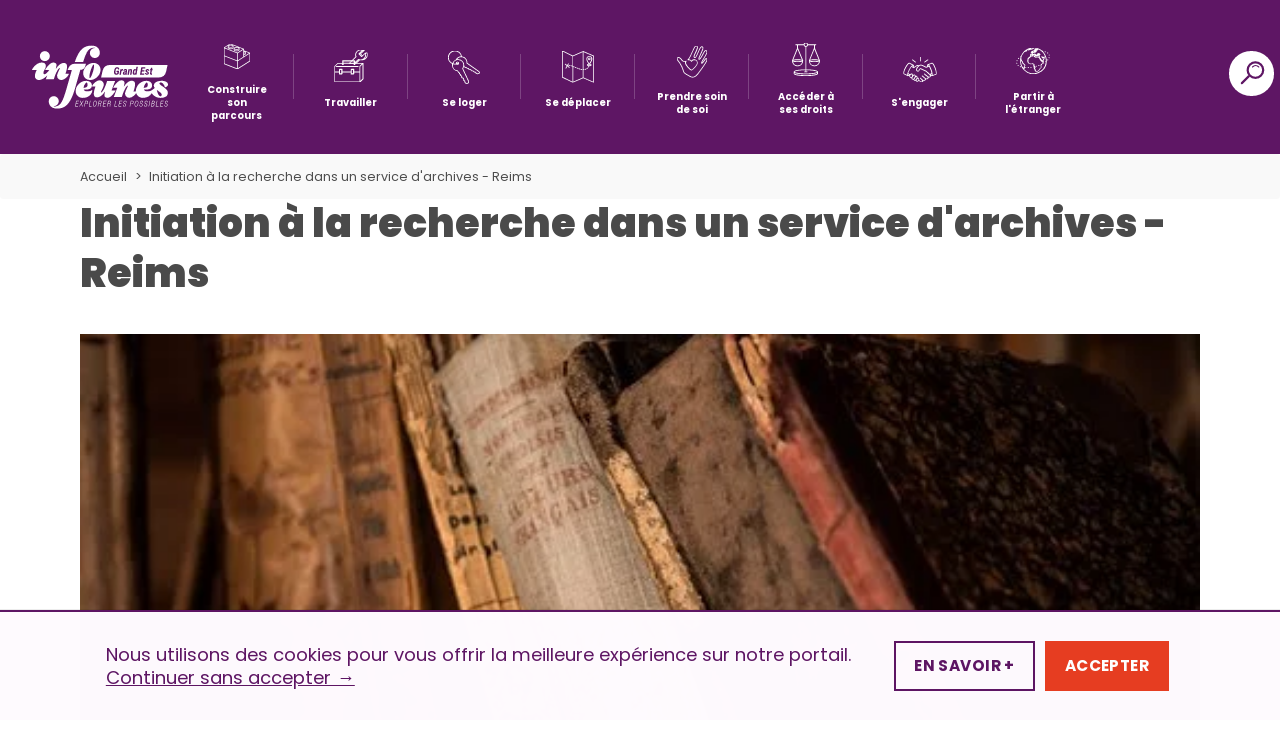

--- FILE ---
content_type: text/html; charset=UTF-8
request_url: https://info-jeunes-grandest.fr/evenements/initiation-a-la-recherche-dans-un-service-darchives-reims/
body_size: 23571
content:
<!doctype html>
<html lang="fr-FR" class="no-js" dir="ltr">
<head>
    <meta charset="UTF-8">
    <meta http-equiv="x-ua-compatible" content="ie=edge">
    <meta name="viewport" content="width=device-width, initial-scale=1, viewport-fit=cover">
    
        <link rel="icon" type="image/x-icon" href="https://info-jeunes-grandest.fr/wp-content/themes/crij-portail-v2-refonte/img/favicon/favicon.ico"/>
        <link rel="icon" type="image/png" sizes="32x32"
          href="https://info-jeunes-grandest.fr/wp-content/themes/crij-portail-v2-refonte/img/favicon/favicon-32x32.png">
    <link rel="icon" type="image/png" sizes="16x16"
          href="https://info-jeunes-grandest.fr/wp-content/themes/crij-portail-v2-refonte/img/favicon/favicon-16x16.png">

        <link rel="apple-touch-icon" sizes="180x180"
          href="https://info-jeunes-grandest.fr/wp-content/themes/crij-portail-v2-refonte/img/favicon/favicon-apple-touch-icon.png">

            <meta name="msapplication-config"
          content="https://info-jeunes-grandest.fr/wp-content/themes/crij-portail-v2-refonte/img/favicon/browserconfig.xml"/>

    <meta name="apple-mobile-web-app-capable" content="yes"/>
    <meta name="apple-touch-fullscreen" content="yes">
    <meta name="apple-mobile-web-app-status-bar-style" content="black"/>
    <!--    <link rel="apple-touch-startup-image" href="-->
    <!--/img/splashscreen.png"/>-->
    <meta name="msapplication-TileColor" content="#00aba9">
    <meta name="msapplication-TileImage"
          content="https://info-jeunes-grandest.fr/wp-content/themes/crij-portail-v2-refonte/img/favicon/mstile-150x150.png">
    <meta name="theme-color" content="#ffffff">
    <link rel="manifest" href="https://info-jeunes-grandest.fr/wp-content/themes/crij-portail-v2-refonte/img/favicon/site.webmanifest">
    <!--    <link rel="mask-icon" href="-->
    <!--/img/favicon/safari-pinned-tab.svg" color="#00aba9">-->

    <meta name='robots' content='index, follow, max-image-preview:large, max-snippet:-1, max-video-preview:-1' />

	<!-- This site is optimized with the Yoast SEO plugin v26.1.1 - https://yoast.com/wordpress/plugins/seo/ -->
	<title>Initiation à la recherche dans un service d&#039;archives - Reims - Jeunes en région Grand Est</title>
	<meta name="description" content="Atelier Venez-vous familiariser avec notre service d&#039;archives (fonctionnement, missions, collections, outils et moteur de recherche) en visitant un" />
	<link rel="canonical" href="https://info-jeunes-grandest.fr/evenements/initiation-a-la-recherche-dans-un-service-darchives-reims/" />
	<meta property="og:locale" content="fr_FR" />
	<meta property="og:type" content="article" />
	<meta property="og:title" content="Initiation à la recherche dans un service d&#039;archives - Reims - Jeunes en région Grand Est" />
	<meta property="og:description" content="Atelier Venez-vous familiariser avec notre service d&#039;archives (fonctionnement, missions, collections, outils et moteur de recherche) en visitant un" />
	<meta property="og:url" content="https://info-jeunes-grandest.fr/evenements/initiation-a-la-recherche-dans-un-service-darchives-reims/" />
	<meta property="og:site_name" content="Le portail des Jeunes dans la région Grand Est" />
	<meta property="article:publisher" content="https://www.facebook.com/ijgrandest/" />
	<meta property="og:image" content="https://info-jeunes-grandest.fr/wp-content/uploads/2019/07/archives.jpg" />
	<meta property="og:image:width" content="510" />
	<meta property="og:image:height" content="340" />
	<meta property="og:image:type" content="image/jpeg" />
	<meta name="twitter:card" content="summary_large_image" />
	<meta name="twitter:site" content="@ijgrandest" />
	<meta name="twitter:label1" content="Durée de lecture estimée" />
	<meta name="twitter:data1" content="1 minute" />
	<script type="application/ld+json" class="yoast-schema-graph">{"@context":"https://schema.org","@graph":[{"@type":"WebPage","@id":"https://info-jeunes-grandest.fr/evenements/initiation-a-la-recherche-dans-un-service-darchives-reims/","url":"https://info-jeunes-grandest.fr/evenements/initiation-a-la-recherche-dans-un-service-darchives-reims/","name":"Initiation à la recherche dans un service d'archives - Reims - Jeunes en région Grand Est","isPartOf":{"@id":"https://info-jeunes-grandest.fr/#website"},"primaryImageOfPage":{"@id":"https://info-jeunes-grandest.fr/evenements/initiation-a-la-recherche-dans-un-service-darchives-reims/#primaryimage"},"image":{"@id":"https://info-jeunes-grandest.fr/evenements/initiation-a-la-recherche-dans-un-service-darchives-reims/#primaryimage"},"thumbnailUrl":"https://info-jeunes-grandest.fr/wp-content/uploads/2019/07/archives.jpg","datePublished":"2019-07-22T08:14:08+00:00","description":"Atelier Venez-vous familiariser avec notre service d'archives (fonctionnement, missions, collections, outils et moteur de recherche) en visitant un","inLanguage":"fr-FR","potentialAction":[{"@type":"ReadAction","target":["https://info-jeunes-grandest.fr/evenements/initiation-a-la-recherche-dans-un-service-darchives-reims/"]}]},{"@type":"ImageObject","inLanguage":"fr-FR","@id":"https://info-jeunes-grandest.fr/evenements/initiation-a-la-recherche-dans-un-service-darchives-reims/#primaryimage","url":"https://info-jeunes-grandest.fr/wp-content/uploads/2019/07/archives.jpg","contentUrl":"https://info-jeunes-grandest.fr/wp-content/uploads/2019/07/archives.jpg","width":510,"height":340},{"@type":"WebSite","@id":"https://info-jeunes-grandest.fr/#website","url":"https://info-jeunes-grandest.fr/","name":"Le portail des Jeunes dans la région Grand Est","description":"L&#039;information jeunesse dans votre région","potentialAction":[{"@type":"SearchAction","target":{"@type":"EntryPoint","urlTemplate":"https://info-jeunes-grandest.fr/?s={search_term_string}"},"query-input":{"@type":"PropertyValueSpecification","valueRequired":true,"valueName":"search_term_string"}}],"inLanguage":"fr-FR"}]}</script>
	<!-- / Yoast SEO plugin. -->



<link rel="alternate" type="application/rss+xml" title="Le portail des Jeunes dans la région Grand Est &raquo; Flux" href="https://info-jeunes-grandest.fr/feed/" />
<link rel="alternate" type="application/rss+xml" title="Le portail des Jeunes dans la région Grand Est &raquo; Flux des commentaires" href="https://info-jeunes-grandest.fr/comments/feed/" />
<link rel="alternate" title="oEmbed (JSON)" type="application/json+oembed" href="https://info-jeunes-grandest.fr/wp-json/oembed/1.0/embed?url=https%3A%2F%2Finfo-jeunes-grandest.fr%2Fevenements%2Finitiation-a-la-recherche-dans-un-service-darchives-reims%2F" />
<link rel="alternate" title="oEmbed (XML)" type="text/xml+oembed" href="https://info-jeunes-grandest.fr/wp-json/oembed/1.0/embed?url=https%3A%2F%2Finfo-jeunes-grandest.fr%2Fevenements%2Finitiation-a-la-recherche-dans-un-service-darchives-reims%2F&#038;format=xml" />
<style id='wp-img-auto-sizes-contain-inline-css' type='text/css'>
img:is([sizes=auto i],[sizes^="auto," i]){contain-intrinsic-size:3000px 1500px}
/*# sourceURL=wp-img-auto-sizes-contain-inline-css */
</style>
<link data-minify="1" rel='stylesheet' id='dashicons-css' href='https://info-jeunes-grandest.fr/wp-content/cache/min/1/wp-includes/css/dashicons.min.css?ver=1761744579' type='text/css' media='all' />
<link data-minify="1" rel='stylesheet' id='thickbox-css' href='https://info-jeunes-grandest.fr/wp-content/cache/min/1/wp-includes/js/thickbox/thickbox.css?ver=1761744579' type='text/css' media='all' />
<style id='wp-emoji-styles-inline-css' type='text/css'>

	img.wp-smiley, img.emoji {
		display: inline !important;
		border: none !important;
		box-shadow: none !important;
		height: 1em !important;
		width: 1em !important;
		margin: 0 0.07em !important;
		vertical-align: -0.1em !important;
		background: none !important;
		padding: 0 !important;
	}
/*# sourceURL=wp-emoji-styles-inline-css */
</style>
<link rel='stylesheet' id='wp-block-library-css' href='https://info-jeunes-grandest.fr/wp-includes/css/dist/block-library/style.min.css?ver=6.9' type='text/css' media='all' />
<style id='global-styles-inline-css' type='text/css'>
:root{--wp--preset--aspect-ratio--square: 1;--wp--preset--aspect-ratio--4-3: 4/3;--wp--preset--aspect-ratio--3-4: 3/4;--wp--preset--aspect-ratio--3-2: 3/2;--wp--preset--aspect-ratio--2-3: 2/3;--wp--preset--aspect-ratio--16-9: 16/9;--wp--preset--aspect-ratio--9-16: 9/16;--wp--preset--color--black: #000000;--wp--preset--color--cyan-bluish-gray: #abb8c3;--wp--preset--color--white: #ffffff;--wp--preset--color--pale-pink: #f78da7;--wp--preset--color--vivid-red: #cf2e2e;--wp--preset--color--luminous-vivid-orange: #ff6900;--wp--preset--color--luminous-vivid-amber: #fcb900;--wp--preset--color--light-green-cyan: #7bdcb5;--wp--preset--color--vivid-green-cyan: #00d084;--wp--preset--color--pale-cyan-blue: #8ed1fc;--wp--preset--color--vivid-cyan-blue: #0693e3;--wp--preset--color--vivid-purple: #9b51e0;--wp--preset--gradient--vivid-cyan-blue-to-vivid-purple: linear-gradient(135deg,rgb(6,147,227) 0%,rgb(155,81,224) 100%);--wp--preset--gradient--light-green-cyan-to-vivid-green-cyan: linear-gradient(135deg,rgb(122,220,180) 0%,rgb(0,208,130) 100%);--wp--preset--gradient--luminous-vivid-amber-to-luminous-vivid-orange: linear-gradient(135deg,rgb(252,185,0) 0%,rgb(255,105,0) 100%);--wp--preset--gradient--luminous-vivid-orange-to-vivid-red: linear-gradient(135deg,rgb(255,105,0) 0%,rgb(207,46,46) 100%);--wp--preset--gradient--very-light-gray-to-cyan-bluish-gray: linear-gradient(135deg,rgb(238,238,238) 0%,rgb(169,184,195) 100%);--wp--preset--gradient--cool-to-warm-spectrum: linear-gradient(135deg,rgb(74,234,220) 0%,rgb(151,120,209) 20%,rgb(207,42,186) 40%,rgb(238,44,130) 60%,rgb(251,105,98) 80%,rgb(254,248,76) 100%);--wp--preset--gradient--blush-light-purple: linear-gradient(135deg,rgb(255,206,236) 0%,rgb(152,150,240) 100%);--wp--preset--gradient--blush-bordeaux: linear-gradient(135deg,rgb(254,205,165) 0%,rgb(254,45,45) 50%,rgb(107,0,62) 100%);--wp--preset--gradient--luminous-dusk: linear-gradient(135deg,rgb(255,203,112) 0%,rgb(199,81,192) 50%,rgb(65,88,208) 100%);--wp--preset--gradient--pale-ocean: linear-gradient(135deg,rgb(255,245,203) 0%,rgb(182,227,212) 50%,rgb(51,167,181) 100%);--wp--preset--gradient--electric-grass: linear-gradient(135deg,rgb(202,248,128) 0%,rgb(113,206,126) 100%);--wp--preset--gradient--midnight: linear-gradient(135deg,rgb(2,3,129) 0%,rgb(40,116,252) 100%);--wp--preset--font-size--small: 13px;--wp--preset--font-size--medium: 20px;--wp--preset--font-size--large: 36px;--wp--preset--font-size--x-large: 42px;--wp--preset--spacing--20: 0.44rem;--wp--preset--spacing--30: 0.67rem;--wp--preset--spacing--40: 1rem;--wp--preset--spacing--50: 1.5rem;--wp--preset--spacing--60: 2.25rem;--wp--preset--spacing--70: 3.38rem;--wp--preset--spacing--80: 5.06rem;--wp--preset--shadow--natural: 6px 6px 9px rgba(0, 0, 0, 0.2);--wp--preset--shadow--deep: 12px 12px 50px rgba(0, 0, 0, 0.4);--wp--preset--shadow--sharp: 6px 6px 0px rgba(0, 0, 0, 0.2);--wp--preset--shadow--outlined: 6px 6px 0px -3px rgb(255, 255, 255), 6px 6px rgb(0, 0, 0);--wp--preset--shadow--crisp: 6px 6px 0px rgb(0, 0, 0);}:where(.is-layout-flex){gap: 0.5em;}:where(.is-layout-grid){gap: 0.5em;}body .is-layout-flex{display: flex;}.is-layout-flex{flex-wrap: wrap;align-items: center;}.is-layout-flex > :is(*, div){margin: 0;}body .is-layout-grid{display: grid;}.is-layout-grid > :is(*, div){margin: 0;}:where(.wp-block-columns.is-layout-flex){gap: 2em;}:where(.wp-block-columns.is-layout-grid){gap: 2em;}:where(.wp-block-post-template.is-layout-flex){gap: 1.25em;}:where(.wp-block-post-template.is-layout-grid){gap: 1.25em;}.has-black-color{color: var(--wp--preset--color--black) !important;}.has-cyan-bluish-gray-color{color: var(--wp--preset--color--cyan-bluish-gray) !important;}.has-white-color{color: var(--wp--preset--color--white) !important;}.has-pale-pink-color{color: var(--wp--preset--color--pale-pink) !important;}.has-vivid-red-color{color: var(--wp--preset--color--vivid-red) !important;}.has-luminous-vivid-orange-color{color: var(--wp--preset--color--luminous-vivid-orange) !important;}.has-luminous-vivid-amber-color{color: var(--wp--preset--color--luminous-vivid-amber) !important;}.has-light-green-cyan-color{color: var(--wp--preset--color--light-green-cyan) !important;}.has-vivid-green-cyan-color{color: var(--wp--preset--color--vivid-green-cyan) !important;}.has-pale-cyan-blue-color{color: var(--wp--preset--color--pale-cyan-blue) !important;}.has-vivid-cyan-blue-color{color: var(--wp--preset--color--vivid-cyan-blue) !important;}.has-vivid-purple-color{color: var(--wp--preset--color--vivid-purple) !important;}.has-black-background-color{background-color: var(--wp--preset--color--black) !important;}.has-cyan-bluish-gray-background-color{background-color: var(--wp--preset--color--cyan-bluish-gray) !important;}.has-white-background-color{background-color: var(--wp--preset--color--white) !important;}.has-pale-pink-background-color{background-color: var(--wp--preset--color--pale-pink) !important;}.has-vivid-red-background-color{background-color: var(--wp--preset--color--vivid-red) !important;}.has-luminous-vivid-orange-background-color{background-color: var(--wp--preset--color--luminous-vivid-orange) !important;}.has-luminous-vivid-amber-background-color{background-color: var(--wp--preset--color--luminous-vivid-amber) !important;}.has-light-green-cyan-background-color{background-color: var(--wp--preset--color--light-green-cyan) !important;}.has-vivid-green-cyan-background-color{background-color: var(--wp--preset--color--vivid-green-cyan) !important;}.has-pale-cyan-blue-background-color{background-color: var(--wp--preset--color--pale-cyan-blue) !important;}.has-vivid-cyan-blue-background-color{background-color: var(--wp--preset--color--vivid-cyan-blue) !important;}.has-vivid-purple-background-color{background-color: var(--wp--preset--color--vivid-purple) !important;}.has-black-border-color{border-color: var(--wp--preset--color--black) !important;}.has-cyan-bluish-gray-border-color{border-color: var(--wp--preset--color--cyan-bluish-gray) !important;}.has-white-border-color{border-color: var(--wp--preset--color--white) !important;}.has-pale-pink-border-color{border-color: var(--wp--preset--color--pale-pink) !important;}.has-vivid-red-border-color{border-color: var(--wp--preset--color--vivid-red) !important;}.has-luminous-vivid-orange-border-color{border-color: var(--wp--preset--color--luminous-vivid-orange) !important;}.has-luminous-vivid-amber-border-color{border-color: var(--wp--preset--color--luminous-vivid-amber) !important;}.has-light-green-cyan-border-color{border-color: var(--wp--preset--color--light-green-cyan) !important;}.has-vivid-green-cyan-border-color{border-color: var(--wp--preset--color--vivid-green-cyan) !important;}.has-pale-cyan-blue-border-color{border-color: var(--wp--preset--color--pale-cyan-blue) !important;}.has-vivid-cyan-blue-border-color{border-color: var(--wp--preset--color--vivid-cyan-blue) !important;}.has-vivid-purple-border-color{border-color: var(--wp--preset--color--vivid-purple) !important;}.has-vivid-cyan-blue-to-vivid-purple-gradient-background{background: var(--wp--preset--gradient--vivid-cyan-blue-to-vivid-purple) !important;}.has-light-green-cyan-to-vivid-green-cyan-gradient-background{background: var(--wp--preset--gradient--light-green-cyan-to-vivid-green-cyan) !important;}.has-luminous-vivid-amber-to-luminous-vivid-orange-gradient-background{background: var(--wp--preset--gradient--luminous-vivid-amber-to-luminous-vivid-orange) !important;}.has-luminous-vivid-orange-to-vivid-red-gradient-background{background: var(--wp--preset--gradient--luminous-vivid-orange-to-vivid-red) !important;}.has-very-light-gray-to-cyan-bluish-gray-gradient-background{background: var(--wp--preset--gradient--very-light-gray-to-cyan-bluish-gray) !important;}.has-cool-to-warm-spectrum-gradient-background{background: var(--wp--preset--gradient--cool-to-warm-spectrum) !important;}.has-blush-light-purple-gradient-background{background: var(--wp--preset--gradient--blush-light-purple) !important;}.has-blush-bordeaux-gradient-background{background: var(--wp--preset--gradient--blush-bordeaux) !important;}.has-luminous-dusk-gradient-background{background: var(--wp--preset--gradient--luminous-dusk) !important;}.has-pale-ocean-gradient-background{background: var(--wp--preset--gradient--pale-ocean) !important;}.has-electric-grass-gradient-background{background: var(--wp--preset--gradient--electric-grass) !important;}.has-midnight-gradient-background{background: var(--wp--preset--gradient--midnight) !important;}.has-small-font-size{font-size: var(--wp--preset--font-size--small) !important;}.has-medium-font-size{font-size: var(--wp--preset--font-size--medium) !important;}.has-large-font-size{font-size: var(--wp--preset--font-size--large) !important;}.has-x-large-font-size{font-size: var(--wp--preset--font-size--x-large) !important;}
/*# sourceURL=global-styles-inline-css */
</style>

<style id='classic-theme-styles-inline-css' type='text/css'>
/*! This file is auto-generated */
.wp-block-button__link{color:#fff;background-color:#32373c;border-radius:9999px;box-shadow:none;text-decoration:none;padding:calc(.667em + 2px) calc(1.333em + 2px);font-size:1.125em}.wp-block-file__button{background:#32373c;color:#fff;text-decoration:none}
/*# sourceURL=/wp-includes/css/classic-themes.min.css */
</style>
<link rel='stylesheet' id='bbp-default-css' href='https://info-jeunes-grandest.fr/wp-content/plugins/bbpress/templates/default/css/bbpress.min.css?ver=2.6.14' type='text/css' media='all' />
<link rel='stylesheet' id='css-partners-css' href='https://info-jeunes-grandest.fr/wp-content/plugins/gmc-partners/styles/styles.css' type='text/css' media='all' />
<link data-minify="1" rel='stylesheet' id='ptpdffrontend-css' href='https://info-jeunes-grandest.fr/wp-content/cache/min/1/wp-content/plugins/gmc-wp-advanced-pdf/asset/css/front_end.css?ver=1761744579' type='text/css' media='all' />
<link data-minify="1" rel='stylesheet' id='css-vendors-css' href='https://info-jeunes-grandest.fr/wp-content/cache/min/1/wp-content/themes/crij-portail-v2-refonte/css/vendors.min.css?ver=1761744579' type='text/css' media='all' />
<link data-minify="1" rel='stylesheet' id='css-theme-css' href='https://info-jeunes-grandest.fr/wp-content/cache/min/1/wp-content/themes/crij-portail-v2-refonte/css/theme.min.css?ver=1761744579' type='text/css' media='all' />
<link rel='stylesheet' id='css-theme-print-css' href='https://info-jeunes-grandest.fr/wp-content/themes/crij-portail-v2-refonte/css/print.min.css?ver=1.0.0' type='text/css' media='print' />
<link data-minify="1" rel='stylesheet' id='pwLogWi_style-css' href='https://info-jeunes-grandest.fr/wp-content/cache/min/1/wp-content/plugins/nice-login-register-widget/css/pw-login-widget.css?ver=1761744579' type='text/css' media='all' />
<link data-minify="1" rel='stylesheet' id='msl-main-css' href='https://info-jeunes-grandest.fr/wp-content/cache/min/1/wp-content/plugins/master-slider/public/assets/css/masterslider.main.css?ver=1761744579' type='text/css' media='all' />
<link rel='stylesheet' id='msl-custom-css' href='https://info-jeunes-grandest.fr/wp-content/uploads/master-slider/custom.css?ver=4.2' type='text/css' media='all' />
<link data-minify="1" rel='stylesheet' id='wp-document-revisions-front-css' href='https://info-jeunes-grandest.fr/wp-content/cache/min/1/wp-content/plugins/wp-document-revisions/css/style-front.css?ver=1761744579' type='text/css' media='all' />
<link data-minify="1" rel='stylesheet' id='moove_gdpr_frontend-css' href='https://info-jeunes-grandest.fr/wp-content/cache/min/1/wp-content/plugins/gdpr-cookie-compliance/dist/styles/gdpr-main-nf.css?ver=1761744579' type='text/css' media='all' />
<style id='moove_gdpr_frontend-inline-css' type='text/css'>
				#moove_gdpr_cookie_modal .moove-gdpr-modal-content .moove-gdpr-tab-main h3.tab-title, 
				#moove_gdpr_cookie_modal .moove-gdpr-modal-content .moove-gdpr-tab-main span.tab-title,
				#moove_gdpr_cookie_modal .moove-gdpr-modal-content .moove-gdpr-modal-left-content #moove-gdpr-menu li a, 
				#moove_gdpr_cookie_modal .moove-gdpr-modal-content .moove-gdpr-modal-left-content #moove-gdpr-menu li button,
				#moove_gdpr_cookie_modal .moove-gdpr-modal-content .moove-gdpr-modal-left-content .moove-gdpr-branding-cnt a,
				#moove_gdpr_cookie_modal .moove-gdpr-modal-content .moove-gdpr-modal-footer-content .moove-gdpr-button-holder a.mgbutton, 
				#moove_gdpr_cookie_modal .moove-gdpr-modal-content .moove-gdpr-modal-footer-content .moove-gdpr-button-holder button.mgbutton,
				#moove_gdpr_cookie_modal .cookie-switch .cookie-slider:after, 
				#moove_gdpr_cookie_modal .cookie-switch .slider:after, 
				#moove_gdpr_cookie_modal .switch .cookie-slider:after, 
				#moove_gdpr_cookie_modal .switch .slider:after,
				#moove_gdpr_cookie_info_bar .moove-gdpr-info-bar-container .moove-gdpr-info-bar-content p, 
				#moove_gdpr_cookie_info_bar .moove-gdpr-info-bar-container .moove-gdpr-info-bar-content p a,
				#moove_gdpr_cookie_info_bar .moove-gdpr-info-bar-container .moove-gdpr-info-bar-content a.mgbutton, 
				#moove_gdpr_cookie_info_bar .moove-gdpr-info-bar-container .moove-gdpr-info-bar-content button.mgbutton,
				#moove_gdpr_cookie_modal .moove-gdpr-modal-content .moove-gdpr-tab-main .moove-gdpr-tab-main-content h1, 
				#moove_gdpr_cookie_modal .moove-gdpr-modal-content .moove-gdpr-tab-main .moove-gdpr-tab-main-content h2, 
				#moove_gdpr_cookie_modal .moove-gdpr-modal-content .moove-gdpr-tab-main .moove-gdpr-tab-main-content h3, 
				#moove_gdpr_cookie_modal .moove-gdpr-modal-content .moove-gdpr-tab-main .moove-gdpr-tab-main-content h4, 
				#moove_gdpr_cookie_modal .moove-gdpr-modal-content .moove-gdpr-tab-main .moove-gdpr-tab-main-content h5, 
				#moove_gdpr_cookie_modal .moove-gdpr-modal-content .moove-gdpr-tab-main .moove-gdpr-tab-main-content h6,
				#moove_gdpr_cookie_modal .moove-gdpr-modal-content.moove_gdpr_modal_theme_v2 .moove-gdpr-modal-title .tab-title,
				#moove_gdpr_cookie_modal .moove-gdpr-modal-content.moove_gdpr_modal_theme_v2 .moove-gdpr-tab-main h3.tab-title, 
				#moove_gdpr_cookie_modal .moove-gdpr-modal-content.moove_gdpr_modal_theme_v2 .moove-gdpr-tab-main span.tab-title,
				#moove_gdpr_cookie_modal .moove-gdpr-modal-content.moove_gdpr_modal_theme_v2 .moove-gdpr-branding-cnt a {
					font-weight: inherit				}
			#moove_gdpr_cookie_modal,#moove_gdpr_cookie_info_bar,.gdpr_cookie_settings_shortcode_content{font-family:inherit}#moove_gdpr_save_popup_settings_button{background-color:#373737;color:#fff}#moove_gdpr_save_popup_settings_button:hover{background-color:#000}#moove_gdpr_cookie_info_bar .moove-gdpr-info-bar-container .moove-gdpr-info-bar-content a.mgbutton,#moove_gdpr_cookie_info_bar .moove-gdpr-info-bar-container .moove-gdpr-info-bar-content button.mgbutton{background-color:#5e1664}#moove_gdpr_cookie_modal .moove-gdpr-modal-content .moove-gdpr-modal-footer-content .moove-gdpr-button-holder a.mgbutton,#moove_gdpr_cookie_modal .moove-gdpr-modal-content .moove-gdpr-modal-footer-content .moove-gdpr-button-holder button.mgbutton,.gdpr_cookie_settings_shortcode_content .gdpr-shr-button.button-green{background-color:#5e1664;border-color:#5e1664}#moove_gdpr_cookie_modal .moove-gdpr-modal-content .moove-gdpr-modal-footer-content .moove-gdpr-button-holder a.mgbutton:hover,#moove_gdpr_cookie_modal .moove-gdpr-modal-content .moove-gdpr-modal-footer-content .moove-gdpr-button-holder button.mgbutton:hover,.gdpr_cookie_settings_shortcode_content .gdpr-shr-button.button-green:hover{background-color:#fff;color:#5e1664}#moove_gdpr_cookie_modal .moove-gdpr-modal-content .moove-gdpr-modal-close i,#moove_gdpr_cookie_modal .moove-gdpr-modal-content .moove-gdpr-modal-close span.gdpr-icon{background-color:#5e1664;border:1px solid #5e1664}#moove_gdpr_cookie_info_bar span.moove-gdpr-infobar-allow-all.focus-g,#moove_gdpr_cookie_info_bar span.moove-gdpr-infobar-allow-all:focus,#moove_gdpr_cookie_info_bar button.moove-gdpr-infobar-allow-all.focus-g,#moove_gdpr_cookie_info_bar button.moove-gdpr-infobar-allow-all:focus,#moove_gdpr_cookie_info_bar span.moove-gdpr-infobar-reject-btn.focus-g,#moove_gdpr_cookie_info_bar span.moove-gdpr-infobar-reject-btn:focus,#moove_gdpr_cookie_info_bar button.moove-gdpr-infobar-reject-btn.focus-g,#moove_gdpr_cookie_info_bar button.moove-gdpr-infobar-reject-btn:focus,#moove_gdpr_cookie_info_bar span.change-settings-button.focus-g,#moove_gdpr_cookie_info_bar span.change-settings-button:focus,#moove_gdpr_cookie_info_bar button.change-settings-button.focus-g,#moove_gdpr_cookie_info_bar button.change-settings-button:focus{-webkit-box-shadow:0 0 1px 3px #5e1664;-moz-box-shadow:0 0 1px 3px #5e1664;box-shadow:0 0 1px 3px #5e1664}#moove_gdpr_cookie_modal .moove-gdpr-modal-content .moove-gdpr-modal-close i:hover,#moove_gdpr_cookie_modal .moove-gdpr-modal-content .moove-gdpr-modal-close span.gdpr-icon:hover,#moove_gdpr_cookie_info_bar span[data-href]>u.change-settings-button{color:#5e1664}#moove_gdpr_cookie_modal .moove-gdpr-modal-content .moove-gdpr-modal-left-content #moove-gdpr-menu li.menu-item-selected a span.gdpr-icon,#moove_gdpr_cookie_modal .moove-gdpr-modal-content .moove-gdpr-modal-left-content #moove-gdpr-menu li.menu-item-selected button span.gdpr-icon{color:inherit}#moove_gdpr_cookie_modal .moove-gdpr-modal-content .moove-gdpr-modal-left-content #moove-gdpr-menu li a span.gdpr-icon,#moove_gdpr_cookie_modal .moove-gdpr-modal-content .moove-gdpr-modal-left-content #moove-gdpr-menu li button span.gdpr-icon{color:inherit}#moove_gdpr_cookie_modal .gdpr-acc-link{line-height:0;font-size:0;color:transparent;position:absolute}#moove_gdpr_cookie_modal .moove-gdpr-modal-content .moove-gdpr-modal-close:hover i,#moove_gdpr_cookie_modal .moove-gdpr-modal-content .moove-gdpr-modal-left-content #moove-gdpr-menu li a,#moove_gdpr_cookie_modal .moove-gdpr-modal-content .moove-gdpr-modal-left-content #moove-gdpr-menu li button,#moove_gdpr_cookie_modal .moove-gdpr-modal-content .moove-gdpr-modal-left-content #moove-gdpr-menu li button i,#moove_gdpr_cookie_modal .moove-gdpr-modal-content .moove-gdpr-modal-left-content #moove-gdpr-menu li a i,#moove_gdpr_cookie_modal .moove-gdpr-modal-content .moove-gdpr-tab-main .moove-gdpr-tab-main-content a:hover,#moove_gdpr_cookie_info_bar.moove-gdpr-dark-scheme .moove-gdpr-info-bar-container .moove-gdpr-info-bar-content a.mgbutton:hover,#moove_gdpr_cookie_info_bar.moove-gdpr-dark-scheme .moove-gdpr-info-bar-container .moove-gdpr-info-bar-content button.mgbutton:hover,#moove_gdpr_cookie_info_bar.moove-gdpr-dark-scheme .moove-gdpr-info-bar-container .moove-gdpr-info-bar-content a:hover,#moove_gdpr_cookie_info_bar.moove-gdpr-dark-scheme .moove-gdpr-info-bar-container .moove-gdpr-info-bar-content button:hover,#moove_gdpr_cookie_info_bar.moove-gdpr-dark-scheme .moove-gdpr-info-bar-container .moove-gdpr-info-bar-content span.change-settings-button:hover,#moove_gdpr_cookie_info_bar.moove-gdpr-dark-scheme .moove-gdpr-info-bar-container .moove-gdpr-info-bar-content button.change-settings-button:hover,#moove_gdpr_cookie_info_bar.moove-gdpr-dark-scheme .moove-gdpr-info-bar-container .moove-gdpr-info-bar-content u.change-settings-button:hover,#moove_gdpr_cookie_info_bar span[data-href]>u.change-settings-button,#moove_gdpr_cookie_info_bar.moove-gdpr-dark-scheme .moove-gdpr-info-bar-container .moove-gdpr-info-bar-content a.mgbutton.focus-g,#moove_gdpr_cookie_info_bar.moove-gdpr-dark-scheme .moove-gdpr-info-bar-container .moove-gdpr-info-bar-content button.mgbutton.focus-g,#moove_gdpr_cookie_info_bar.moove-gdpr-dark-scheme .moove-gdpr-info-bar-container .moove-gdpr-info-bar-content a.focus-g,#moove_gdpr_cookie_info_bar.moove-gdpr-dark-scheme .moove-gdpr-info-bar-container .moove-gdpr-info-bar-content button.focus-g,#moove_gdpr_cookie_info_bar.moove-gdpr-dark-scheme .moove-gdpr-info-bar-container .moove-gdpr-info-bar-content a.mgbutton:focus,#moove_gdpr_cookie_info_bar.moove-gdpr-dark-scheme .moove-gdpr-info-bar-container .moove-gdpr-info-bar-content button.mgbutton:focus,#moove_gdpr_cookie_info_bar.moove-gdpr-dark-scheme .moove-gdpr-info-bar-container .moove-gdpr-info-bar-content a:focus,#moove_gdpr_cookie_info_bar.moove-gdpr-dark-scheme .moove-gdpr-info-bar-container .moove-gdpr-info-bar-content button:focus,#moove_gdpr_cookie_info_bar.moove-gdpr-dark-scheme .moove-gdpr-info-bar-container .moove-gdpr-info-bar-content span.change-settings-button.focus-g,span.change-settings-button:focus,button.change-settings-button.focus-g,button.change-settings-button:focus,#moove_gdpr_cookie_info_bar.moove-gdpr-dark-scheme .moove-gdpr-info-bar-container .moove-gdpr-info-bar-content u.change-settings-button.focus-g,#moove_gdpr_cookie_info_bar.moove-gdpr-dark-scheme .moove-gdpr-info-bar-container .moove-gdpr-info-bar-content u.change-settings-button:focus{color:#5e1664}#moove_gdpr_cookie_modal .moove-gdpr-branding.focus-g span,#moove_gdpr_cookie_modal .moove-gdpr-modal-content .moove-gdpr-tab-main a.focus-g,#moove_gdpr_cookie_modal .moove-gdpr-modal-content .moove-gdpr-tab-main .gdpr-cd-details-toggle.focus-g{color:#5e1664}#moove_gdpr_cookie_modal.gdpr_lightbox-hide{display:none}#moove_gdpr_cookie_info_bar .moove-gdpr-info-bar-container .moove-gdpr-info-bar-content a.mgbutton,#moove_gdpr_cookie_info_bar .moove-gdpr-info-bar-container .moove-gdpr-info-bar-content button.mgbutton,#moove_gdpr_cookie_modal .moove-gdpr-modal-content .moove-gdpr-modal-footer-content .moove-gdpr-button-holder a.mgbutton,#moove_gdpr_cookie_modal .moove-gdpr-modal-content .moove-gdpr-modal-footer-content .moove-gdpr-button-holder button.mgbutton,.gdpr-shr-button,#moove_gdpr_cookie_info_bar .moove-gdpr-infobar-close-btn{border-radius:0}
/*# sourceURL=moove_gdpr_frontend-inline-css */
</style>
<style id='rocket-lazyload-inline-css' type='text/css'>
.rll-youtube-player{position:relative;padding-bottom:56.23%;height:0;overflow:hidden;max-width:100%;}.rll-youtube-player:focus-within{outline: 2px solid currentColor;outline-offset: 5px;}.rll-youtube-player iframe{position:absolute;top:0;left:0;width:100%;height:100%;z-index:100;background:0 0}.rll-youtube-player img{bottom:0;display:block;left:0;margin:auto;max-width:100%;width:100%;position:absolute;right:0;top:0;border:none;height:auto;-webkit-transition:.4s all;-moz-transition:.4s all;transition:.4s all}.rll-youtube-player img:hover{-webkit-filter:brightness(75%)}.rll-youtube-player .play{height:100%;width:100%;left:0;top:0;position:absolute;background:url(https://info-jeunes-grandest.fr/wp-content/plugins/wp-rocket/assets/img/youtube.png) no-repeat center;background-color: transparent !important;cursor:pointer;border:none;}
/*# sourceURL=rocket-lazyload-inline-css */
</style>
<script type="text/javascript" src="https://info-jeunes-grandest.fr/wp-includes/js/jquery/jquery.min.js?ver=3.7.1" id="jquery-core-js"></script>
<script type="text/javascript" src="https://info-jeunes-grandest.fr/wp-includes/js/jquery/jquery-migrate.min.js?ver=3.4.1" id="jquery-migrate-js"></script>
<script type="text/javascript" id="ajaxsave-js-extra">
/* <![CDATA[ */
var postajaxsave = {"ajax_url":"https://info-jeunes-grandest.fr/wp-admin/admin-ajax.php","baseUrl":"https://info-jeunes-grandest.fr/wp-content/plugins/gmc-wp-advanced-pdf"};
//# sourceURL=ajaxsave-js-extra
/* ]]> */
</script>
<script data-minify="1" type="text/javascript" src="https://info-jeunes-grandest.fr/wp-content/cache/min/1/wp-content/plugins/gmc-wp-advanced-pdf/asset/js/ajaxsave.js?ver=1761744579" id="ajaxsave-js"></script>
<script type="text/javascript" id="link-juice-optimizer-js-extra">
/* <![CDATA[ */
var php_vars = {"ljo_clase":"obflinkauto","ljo_randint":"3"};
//# sourceURL=link-juice-optimizer-js-extra
/* ]]> */
</script>
<script data-minify="1" type="text/javascript" src="https://info-jeunes-grandest.fr/wp-content/cache/min/1/wp-content/plugins/link-juice-optimizer/public/js/link-juice-optimizer.js?ver=1761744579" id="link-juice-optimizer-js"></script>
        <script type="text/javascript">
        var ajaxurl = 'https://info-jeunes-grandest.fr/wp-admin/admin-ajax.php';
        </script>
        <link rel="https://api.w.org/" href="https://info-jeunes-grandest.fr/wp-json/" /><meta name="generator" content="WordPress 6.9" />
<script>var ms_grabbing_curosr = 'https://info-jeunes-grandest.fr/wp-content/plugins/master-slider/public/assets/css/common/grabbing.cur', ms_grab_curosr = 'https://info-jeunes-grandest.fr/wp-content/plugins/master-slider/public/assets/css/common/grab.cur';</script>
<meta name="generator" content="MasterSlider 3.11.0 - Responsive Touch Image Slider | avt.li/msf" />

        <script type="text/javascript">
            function showGallerySatellite(id) {
                var data = {
                        action: 'gallery_display',
                        slideshow: id,
                        postID: "1067692"
                };
                jQuery.post(ajaxurl, data, function(response) {
                        jQuery('.satl-gal-titles .current').removeClass('current');
                        jQuery('.gal'+id).addClass('current');
                        jQuery('.galleries-satl-wrap').html(response);
//                        initslideshow();
                });        
            }
            function showSoloSatellite(id,unique) {
                var data = {
                        action: 'gallery_display',
                        slideshow: id
                };
                jQuery.post(ajaxurl, data, function(response) {
                        jQuery('#splash-satl-wrap-'+unique).html(response);
                });        
            }
        </script>
        <link rel="icon" href="https://info-jeunes-grandest.fr/wp-content/uploads/2020/12/cropped-favicon-80x80.png" sizes="32x32" />
<link rel="icon" href="https://info-jeunes-grandest.fr/wp-content/uploads/2020/12/cropped-favicon-200x134.png" sizes="192x192" />
<link rel="apple-touch-icon" href="https://info-jeunes-grandest.fr/wp-content/uploads/2020/12/cropped-favicon-200x134.png" />
<meta name="msapplication-TileImage" content="https://info-jeunes-grandest.fr/wp-content/uploads/2020/12/cropped-favicon.png" />
<noscript><style id="rocket-lazyload-nojs-css">.rll-youtube-player, [data-lazy-src]{display:none !important;}</style></noscript>
<meta name="generator" content="WP Rocket 3.19.4" data-wpr-features="wpr_minify_js wpr_lazyload_images wpr_lazyload_iframes wpr_minify_css wpr_preload_links wpr_desktop" /></head>

<body class="wp-singular gmc_event-template-default single single-gmc_event postid-1067692 wp-theme-crij-portail-v2-refonte _masterslider _ms_version_3.11.0 header-image full-width singular rub-construire-parcours">


<!-- Google Tag Manager -->
<!-- Global site tag (gtag.js) - Google Analytics -->
<!--<script async src="https://www.googletagmanager.com/gtag/js?id="></script>
<script>
    window.dataLayer = window.dataLayer || [];

    function gtag() {
        dataLayer.push(arguments);
    }

    gtag('js', new Date());

    gtag('config', '');
</script>-->

<div data-rocket-location-hash="46b5ec384d1573651fcf9e2729907712" class="wrapper">

    <nav id="a11y" class="skip-links">
        <a href="#nav" class="sr-only sr-only-focusable" tabindex="0">Aller à la navigation</a>
        <a href="#content" class="sr-only sr-only-focusable" tabindex="0">Aller au contenu</a>
        <a href="#searchform" class="sr-only sr-only-focusable" tabindex="0">Aller à la recherche</a>
    </nav>

    
    <header id="header" role="banner"
            class="row row-header header-bg3">

                        <a href="https://info-jeunes-grandest.fr/"
                   class="d-block d-lg-none"
                   rel="home"
                   title="Retourner à l'accueil">
                    <img alt="CRIJ Grand Est" class="logo-jeunes-ca-petit" height="138" id="js-logo-jeunes-ca-petit"
                         src="data:image/svg+xml,%3Csvg%20xmlns='http://www.w3.org/2000/svg'%20viewBox='0%200%20160%20138'%3E%3C/svg%3E"
                         title="CRIJ Grand Est" width="160" data-lazy-src="https://info-jeunes-grandest.fr/wp-content/themes/crij-portail-v2-refonte/img/svg/logo/logo-sticky-info-jeunes-grandest.svg"><noscript><img alt="CRIJ Grand Est" class="logo-jeunes-ca-petit" height="138" id="js-logo-jeunes-ca-petit"
                         src="https://info-jeunes-grandest.fr/wp-content/themes/crij-portail-v2-refonte/img/svg/logo/logo-sticky-info-jeunes-grandest.svg"
                         title="CRIJ Grand Est" width="160"></noscript>
                </a>

                <div data-rocket-location-hash="dfd87b8fc52516c22ca94cc3373aec1e" class="print-only">
                    <img class="logo-jeunes-ca-petit-print skip-lazy"
                         src="https://info-jeunes-grandest.fr/wp-content/themes/crij-portail-v2-refonte/img/svg/logo/logo-sticky-info-jeunes-grandest-print.svg">
                    <br>
                    <a class="link-after-logo" href="https://info-jeunes-grandest.fr/">www.info-jeunes-grandest.fr</a>
                </div>
                </header>


        <nav id="nav"
         class="container-navigation primary-navigation navbar navbar-expand-md navbar-light
             fixed-top"
         role="navigation"
         aria-label="Barre de navigation principale">

        <button class="navbar-toggler" type="button" data-toggle="collapse" data-target="#main-nav"
                aria-controls="main-nav" aria-expanded="false" aria-label="Affichage ou non de la navigation">
            <span class="navbar-toggler-icon"></span>
        </button>

        <div class="collapse navbar-collapse" id="main-nav">
            <ul class="container nav navbar-nav d-flex flex-nowrap align-items-stretch" role="menu">

                
                                        <a href="https://info-jeunes-grandest.fr/"
                           class="d-none d-lg-block"
                           rel="home"
                           title="Retourner à l'accueil">
                            <img alt="CRIJ Grand Est" class="logo-jeunes-ca-petit" height="138"
                                 id="js-logo-jeunes-ca-petit"
                                 src="data:image/svg+xml,%3Csvg%20xmlns='http://www.w3.org/2000/svg'%20viewBox='0%200%20160%20138'%3E%3C/svg%3E"
                                 title="CRIJ Grand Est" width="160" data-lazy-src="https://info-jeunes-grandest.fr/wp-content/themes/crij-portail-v2-refonte/img/svg/logo/logo-sticky-info-jeunes-grandest.svg"><noscript><img alt="CRIJ Grand Est" class="logo-jeunes-ca-petit" height="138"
                                 id="js-logo-jeunes-ca-petit"
                                 src="https://info-jeunes-grandest.fr/wp-content/themes/crij-portail-v2-refonte/img/svg/logo/logo-sticky-info-jeunes-grandest.svg"
                                 title="CRIJ Grand Est" width="160"></noscript>
                        </a>
                    
                
            <li class="nav-item dropdown nav-item-construire-parcours" role="menuitem">
                <span class="nav-link dropdown-toggle" data-toggle="dropdown" aria-expanded="false">Construire son parcours</span>
                <ul class="dropdown-menu" role="menu"><li class="page_item page-item-135 page_item_has_children"><span class="obflink" data-o="aHR0cHM6Ly9pbmZvLWpldW5lcy1ncmFuZGVzdC5mci9maWNoZXMvb3JpZW50YXRpb24tZm9ybWF0aW9uL3NvcmllbnRlci8=">Mon orientation</a></li>
<li class="page_item page-item-137 page_item_has_children"><span class="obflink" data-o="aHR0cHM6Ly9pbmZvLWpldW5lcy1ncmFuZGVzdC5mci9maWNoZXMvb3JpZW50YXRpb24tZm9ybWF0aW9uL2V0dWRlcy8=">Mes études</a></li>
<li class="page_item page-item-139 page_item_has_children"><span class="obflink" data-o="aHR0cHM6Ly9pbmZvLWpldW5lcy1ncmFuZGVzdC5mci9maWNoZXMvb3JpZW50YXRpb24tZm9ybWF0aW9uL2Zvcm1hdGlvbi1jb250cmF0LWRlLXRyYXZhaWwv">Me former en alternance</a></li>
<li class="page_item page-item-1225 page_item_has_children"><span class="obflink" data-o="aHR0cHM6Ly9pbmZvLWpldW5lcy1ncmFuZGVzdC5mci9maWNoZXMvb3JpZW50YXRpb24tZm9ybWF0aW9uL2Zvcm1hdGlvbi1jb250aW51ZS8=">Entrer en formation continue</a></li>
<li class="page_item page-item-2899 page_item_has_children"><span class="obflink" data-o="aHR0cHM6Ly9pbmZvLWpldW5lcy1ncmFuZGVzdC5mci9maWNoZXMvb3JpZW50YXRpb24tZm9ybWF0aW9uL2JvdXJzZXMtYWlkZXMv">Bourses et aides</a></li>
<li class="page_item page-item-1239 page_item_has_children"><span class="obflink" data-o="aHR0cHM6Ly9pbmZvLWpldW5lcy1ncmFuZGVzdC5mci9maWNoZXMvb3JpZW50YXRpb24tZm9ybWF0aW9uL3Ryb3V2ZXItc3RhZ2UtZW4tZW50cmVwcmlzZS8=">Trouver un stage en entreprise</a></li>
<li class="page_item page-item-1245 page_item_has_children"><span class="obflink" data-o="aHR0cHM6Ly9pbmZvLWpldW5lcy1ncmFuZGVzdC5mci9maWNoZXMvb3JpZW50YXRpb24tZm9ybWF0aW9uL3Bpc3Rlcy1wb3VyLWxlcy1lbGV2ZXMtZW4tZGlmZmljdWx0ZXMv">En cas de difficultés</a></li>
</ul></li>
            <li class="nav-item dropdown nav-item-travailler" role="menuitem">
                <span class="nav-link dropdown-toggle" data-toggle="dropdown" aria-expanded="false">Travailler</span>
                <ul class="dropdown-menu" role="menu"><li class="page_item page-item-1224202"><span class="obflink" data-o="aHR0cHM6Ly9pbmZvLWpldW5lcy1ncmFuZGVzdC5mci9maWNoZXMvZW1wbG9pLWpvYi9hcHByZW5kcmUtYS1nZXJlci1zb24tc3RyZXNzLw==">Apprendre à gérer son stress</a></li>
<li class="page_item page-item-1227600"><span class="obflink" data-o="aHR0cHM6Ly9pbmZvLWpldW5lcy1ncmFuZGVzdC5mci9maWNoZXMvZW1wbG9pLWpvYi9wcmVwYXJlci1zYS12ZW51ZS8=">Préparer sa venue</a></li>
<li class="page_item page-item-1228293"><span class="obflink" data-o="aHR0cHM6Ly9pbmZvLWpldW5lcy1ncmFuZGVzdC5mci9maWNoZXMvZW1wbG9pLWpvYi9ldHJlLWJpZW4tcHJlcGFyZWUv">Être bien préparé(e)</a></li>
<li class="page_item page-item-102 page_item_has_children"><span class="obflink" data-o="aHR0cHM6Ly9pbmZvLWpldW5lcy1ncmFuZGVzdC5mci9maWNoZXMvZW1wbG9pLWpvYi90cm91dmVyLXVuLWpvYi8=">Trouver un job</a></li>
<li class="page_item page-item-104 page_item_has_children"><span class="obflink" data-o="aHR0cHM6Ly9pbmZvLWpldW5lcy1ncmFuZGVzdC5mci9maWNoZXMvZW1wbG9pLWpvYi90cm91dmVyLXVuLWVtcGxvaS8=">Trouver un emploi</a></li>
<li class="page_item page-item-108 page_item_has_children"><span class="obflink" data-o="aHR0cHM6Ly9pbmZvLWpldW5lcy1ncmFuZGVzdC5mci9maWNoZXMvZW1wbG9pLWpvYi9hY2NvbXBhZ25lbWVudC1lbXBsb2kv">Des dispositifs d&rsquo;accompagnement vers l&#8217;emploi</a></li>
<li class="page_item page-item-106 page_item_has_children"><span class="obflink" data-o="aHR0cHM6Ly9pbmZvLWpldW5lcy1ncmFuZGVzdC5mci9maWNoZXMvZW1wbG9pLWpvYi9sZXMtb3V0aWxzLXBvdXItcG9zdHVsZXIv">Les outils pour postuler</a></li>
<li class="page_item page-item-199966 page_item_has_children"><span class="obflink" data-o="aHR0cHM6Ly9pbmZvLWpldW5lcy1ncmFuZGVzdC5mci9maWNoZXMvZW1wbG9pLWpvYi9yZWNoZXJjaGUtZGVtcGxvaS1udW1lcmlxdWUv">Ma recherche d&#8217;emploi numérique</a></li>
<li class="page_item page-item-189916 page_item_has_children"><span class="obflink" data-o="aHR0cHM6Ly9pbmZvLWpldW5lcy1ncmFuZGVzdC5mci9maWNoZXMvZW1wbG9pLWpvYi9tb250ZXItc2EtYm9pdGUv">Créer mon entreprise</a></li>
</ul></li>
            <li class="nav-item dropdown nav-item-se-loger" role="menuitem">
                <span class="nav-link dropdown-toggle" data-toggle="dropdown" aria-expanded="false">Se loger</span>
                <ul class="dropdown-menu" role="menu"><li class="page_item page-item-18512 page_item_has_children"><span class="obflink" data-o="aHR0cHM6Ly9pbmZvLWpldW5lcy1ncmFuZGVzdC5mci9maWNoZXMvbG9nZW1lbnQvYS1zYXZvaXItYXZhbnQtZGUtbG91ZXIv">A savoir avant de louer</a></li>
<li class="page_item page-item-470 page_item_has_children"><span class="obflink" data-o="aHR0cHM6Ly9pbmZvLWpldW5lcy1ncmFuZGVzdC5mci9maWNoZXMvbG9nZW1lbnQvbG9nZW1lbnRzLWV0dWRpYW50cy8=">Logements jeunes</a></li>
<li class="page_item page-item-484 page_item_has_children"><span class="obflink" data-o="aHR0cHM6Ly9pbmZvLWpldW5lcy1ncmFuZGVzdC5mci9maWNoZXMvbG9nZW1lbnQvYWlkZXMtYXUtbG9nZW1lbnQv">Allocation et aides pour locataires</a></li>
<li class="page_item page-item-474 page_item_has_children"><span class="obflink" data-o="aHR0cHM6Ly9pbmZvLWpldW5lcy1ncmFuZGVzdC5mci9maWNoZXMvbG9nZW1lbnQvdHJvdXZlci1sb2NhdGlvbi8=">Trouver une location</a></li>
<li class="page_item page-item-482"><span class="obflink" data-o="aHR0cHM6Ly9pbmZvLWpldW5lcy1ncmFuZGVzdC5mci9maWNoZXMvbG9nZW1lbnQvaGViZXJnZW1lbnRzLXRlbXBvcmFpcmVzLw==">Hébergements temporaires</a></li>
<li class="page_item page-item-5853"><span class="obflink" data-o="aHR0cHM6Ly9pbmZvLWpldW5lcy1ncmFuZGVzdC5mci9maWNoZXMvbG9nZW1lbnQvY291cC1kdXItdXJnZW5jZS1zb2NpYWxlLw==">Trouver un logement social d&rsquo;urgence</a></li>
</ul></li>
            <li class="nav-item dropdown nav-item-se-deplacer" role="menuitem">
                <span class="nav-link dropdown-toggle" data-toggle="dropdown" aria-expanded="false">Se déplacer</span>
                <ul class="dropdown-menu" role="menu"><li class="page_item page-item-466 page_item_has_children"><span class="obflink" data-o="aHR0cHM6Ly9pbmZvLWpldW5lcy1ncmFuZGVzdC5mci9maWNoZXMvdHJhbnNwb3J0L3Bhc3Nlci1zb24tcGVybWlzLw==">Passer et financer son permis</a></li>
<li class="page_item page-item-460"><span class="obflink" data-o="aHR0cHM6Ly9pbmZvLWpldW5lcy1ncmFuZGVzdC5mci9maWNoZXMvdHJhbnNwb3J0L3NlLWRlcGxhY2VyLXNhbnMtcGVybWlzLw==">Les solutions sans permis</a></li>
<li class="page_item page-item-462"><span class="obflink" data-o="aHR0cHM6Ly9pbmZvLWpldW5lcy1ncmFuZGVzdC5mci9maWNoZXMvdHJhbnNwb3J0L2xlcy1haWRlcy1hdXgtdHJhbnNwb3J0cy8=">Les dispositifs et aides aux transports</a></li>
</ul></li>
            <li class="nav-item dropdown nav-item-prendre-soin-de-soi" role="menuitem">
                <span class="nav-link dropdown-toggle" data-toggle="dropdown" aria-expanded="false">Prendre soin de soi</span>
                <ul class="dropdown-menu" role="menu"><li class="page_item page-item-548 page_item_has_children"><span class="obflink" data-o="aHR0cHM6Ly9pbmZvLWpldW5lcy1ncmFuZGVzdC5mci9maWNoZXMvc2FudGUvbGEtY291dmVydHVyZS1zYW50ZS8=">La couverture santé</a></li>
<li class="page_item page-item-550 page_item_has_children"><span class="obflink" data-o="aHR0cHM6Ly9pbmZvLWpldW5lcy1ncmFuZGVzdC5mci9maWNoZXMvc2FudGUvc2V4dWFsaXRlLw==">Sexualité</a></li>
<li class="page_item page-item-554"><span class="obflink" data-o="aHR0cHM6Ly9pbmZvLWpldW5lcy1ncmFuZGVzdC5mci9maWNoZXMvc2FudGUvbHV0dGVyLWNvbnRyZS1hZGRpY3Rpb25zLw==">Lutter contre les addictions</a></li>
<li class="page_item page-item-556"><span class="obflink" data-o="aHR0cHM6Ly9pbmZvLWpldW5lcy1ncmFuZGVzdC5mci9maWNoZXMvc2FudGUvc291dGllbi1haWRlLw==">Soutien, aide</a></li>
<li class="page_item page-item-25919"><span class="obflink" data-o="aHR0cHM6Ly9pbmZvLWpldW5lcy1ncmFuZGVzdC5mci9maWNoZXMvc2FudGUvcHJldmVudGlvbi1yaXNxdWVzLWF1ZGl0aWZzLw==">Prévention des risques auditifs</a></li>
</ul></li>
            <li class="nav-item dropdown nav-item-acceder-droits" role="menuitem">
                <span class="nav-link dropdown-toggle" data-toggle="dropdown" aria-expanded="false">Accéder à ses droits</span>
                <ul class="dropdown-menu" role="menu"><li class="page_item page-item-1800 page_item_has_children"><span class="obflink" data-o="aHR0cHM6Ly9pbmZvLWpldW5lcy1ncmFuZGVzdC5mci9maWNoZXMvZGVtYXJjaGVzLWFkbWluaXN0cmF0aXZlcy9kZW1hcmNoZXMtYWRtaW5pc3RyYXRpdmVzLw==">Mes démarches administratives</a></li>
<li class="page_item page-item-3169 page_item_has_children"><span class="obflink" data-o="aHR0cHM6Ly9pbmZvLWpldW5lcy1ncmFuZGVzdC5mci9maWNoZXMvZGVtYXJjaGVzLWFkbWluaXN0cmF0aXZlcy9haWRlcy1wZXUtcmV2ZW51cy8=">Faibles revenus, quelles aides ?</a></li>
<li class="page_item page-item-1802 page_item_has_children"><span class="obflink" data-o="aHR0cHM6Ly9pbmZvLWpldW5lcy1ncmFuZGVzdC5mci9maWNoZXMvZGVtYXJjaGVzLWFkbWluaXN0cmF0aXZlcy9kZWZlbmRyZS1zZXMtZHJvaXRzLw==">Défendre mes droits</a></li>
<li class="page_item page-item-1318 page_item_has_children"><span class="obflink" data-o="aHR0cHM6Ly9pbmZvLWpldW5lcy1ncmFuZGVzdC5mci9maWNoZXMvZGVtYXJjaGVzLWFkbWluaXN0cmF0aXZlcy90cm91dmVyLWFjdGl2aXRlLXByZXMtZGUtY2hlei1zb2kv">Des aides pour les loisirs et vacances</a></li>
<li class="page_item page-item-13152"><span class="obflink" data-o="aHR0cHM6Ly9pbmZvLWpldW5lcy1ncmFuZGVzdC5mci9maWNoZXMvZGVtYXJjaGVzLWFkbWluaXN0cmF0aXZlcy9sZXMtdmFjYW5jZXMtcG91ci1lbmZhbnRzLWV0LWFkb2xlc2NlbnRzLw==">Les vacances pour enfants et adolescents</a></li>
<li class="page_item page-item-13186"><span class="obflink" data-o="aHR0cHM6Ly9pbmZvLWpldW5lcy1ncmFuZGVzdC5mci9maWNoZXMvZGVtYXJjaGVzLWFkbWluaXN0cmF0aXZlcy9sZXMtdmFjYW5jZXMtcG91ci1sZXMtamV1bmVzLw==">Les vacances sportives</a></li>
</ul></li>
            <li class="nav-item dropdown nav-item-s-engager" role="menuitem">
                <span class="nav-link dropdown-toggle" data-toggle="dropdown" aria-expanded="false">S'engager</span>
                <ul class="dropdown-menu" role="menu"><li class="page_item page-item-561 page_item_has_children"><span class="obflink" data-o="aHR0cHM6Ly9pbmZvLWpldW5lcy1ncmFuZGVzdC5mci9maWNoZXMvZW5nYWdlbWVudC9ldHJlLWJlbmV2b2xlLw==">Être bénévole</a></li>
<li class="page_item page-item-16249"><span class="obflink" data-o="aHR0cHM6Ly9pbmZvLWpldW5lcy1ncmFuZGVzdC5mci9maWNoZXMvZW5nYWdlbWVudC9sZXMtY2hhbnRpZXJzLWRlLWpldW5lcy1iZW5ldm9sZXMv">Les chantiers de jeunes bénévoles en France et à l&rsquo;étranger</a></li>
<li class="page_item page-item-563 page_item_has_children"><span class="obflink" data-o="aHR0cHM6Ly9pbmZvLWpldW5lcy1ncmFuZGVzdC5mci9maWNoZXMvZW5nYWdlbWVudC92b2xvbnRhcmlhdC8=">Être volontaire</a></li>
<li class="page_item page-item-565 page_item_has_children"><span class="obflink" data-o="aHR0cHM6Ly9pbmZvLWpldW5lcy1ncmFuZGVzdC5mci9maWNoZXMvZW5nYWdlbWVudC9tb250ZXItc29uLXByb2pldC8=">Monter son projet</a></li>
<li class="page_item page-item-6500 page_item_has_children"><span class="obflink" data-o="aHR0cHM6Ly9pbmZvLWpldW5lcy1ncmFuZGVzdC5mci9maWNoZXMvZW5nYWdlbWVudC9jaXRveWVubmV0ZS8=">Citoyenneté</a></li>
</ul></li>
            <li class="nav-item dropdown nav-item-partir-etranger nav-md-noborder" role="menuitem">
                <span class="nav-link dropdown-toggle" data-toggle="dropdown" aria-expanded="false">Partir à l'étranger</span>
                <ul class="dropdown-menu" role="menu"><li class="page_item page-item-446 page_item_has_children"><span class="obflink" data-o="aHR0cHM6Ly9pbmZvLWpldW5lcy1ncmFuZGVzdC5mci9maWNoZXMvbW9iaWxpdGUtaW50ZXJuYXRpb25hbGUvYXZhbnQtbGUtZGVwYXJ0LWNvbnNlaWxzLXByYXRpcXVlcy8=">Avant le départ&#8230;</a></li>
<li class="page_item page-item-448 page_item_has_children"><span class="obflink" data-o="aHR0cHM6Ly9pbmZvLWpldW5lcy1ncmFuZGVzdC5mci9maWNoZXMvbW9iaWxpdGUtaW50ZXJuYXRpb25hbGUvZXR1ZGllci1sZXRyYW5nZXIv">Partir étudier</a></li>
<li class="page_item page-item-450 page_item_has_children"><span class="obflink" data-o="aHR0cHM6Ly9pbmZvLWpldW5lcy1ncmFuZGVzdC5mci9maWNoZXMvbW9iaWxpdGUtaW50ZXJuYXRpb25hbGUvZmFpcmUtc3RhZ2UtZW4tZW50cmVwcmlzZS8=">Faire un stage en entreprise</a></li>
<li class="page_item page-item-452 page_item_has_children"><span class="obflink" data-o="aHR0cHM6Ly9pbmZvLWpldW5lcy1ncmFuZGVzdC5mci9maWNoZXMvbW9iaWxpdGUtaW50ZXJuYXRpb25hbGUvdHJhdmFpbGxlci0yLw==">Jobs / emploi à l&rsquo;étranger</a></li>
<li class="page_item page-item-454 page_item_has_children"><span class="obflink" data-o="aHR0cHM6Ly9pbmZvLWpldW5lcy1ncmFuZGVzdC5mci9maWNoZXMvbW9iaWxpdGUtaW50ZXJuYXRpb25hbGUvZXRyZS12b2xvbnRhaXJlLw==">Partir comme volontaire</a></li>
<li class="page_item page-item-1877995 page_item_has_children"><span class="obflink" data-o="aHR0cHM6Ly9pbmZvLWpldW5lcy1ncmFuZGVzdC5mci9maWNoZXMvbW9iaWxpdGUtaW50ZXJuYXRpb25hbGUvY2VzdXJlLXBhcmNvdXJzdXAv">L&rsquo;année de césure à l&rsquo;international</a></li>
<li class="page_item page-item-651 page_item_has_children"><span class="obflink" data-o="aHR0cHM6Ly9pbmZvLWpldW5lcy1ncmFuZGVzdC5mci9maWNoZXMvbW9iaWxpdGUtaW50ZXJuYXRpb25hbGUvcGFydGlyLWF1dHJlbWVudC8=">Voyager autrement</a></li>
<li class="page_item page-item-457"><span class="obflink" data-o="aHR0cHM6Ly9pbmZvLWpldW5lcy1ncmFuZGVzdC5mci9maWNoZXMvbW9iaWxpdGUtaW50ZXJuYXRpb25hbGUvYm91cnNlcy1haWRlcy8=">Bourses et aides à la mobilité</a></li>
<li class="page_item page-item-3784"><span class="obflink" data-o="aHR0cHM6Ly9pbmZvLWpldW5lcy1ncmFuZGVzdC5mci9maWNoZXMvbW9iaWxpdGUtaW50ZXJuYXRpb25hbGUvbGVzLXNlam91cnMtbGluZ3Vpc3RpcXVlcy8=">Apprendre une langue à l&rsquo;étranger</a></li>
<li class="page_item page-item-2133670 page_item_has_children"><span class="obflink" data-o="aHR0cHM6Ly9pbmZvLWpldW5lcy1ncmFuZGVzdC5mci9maWNoZXMvbW9iaWxpdGUtaW50ZXJuYXRpb25hbGUvbGUtcmVzZWF1LXRyYXZlbG1hdGVzLWdyYW5kLWVzdC8=">Le réseau #TravelMates Grand Est</a></li>
</ul></li>
                                                        <!-- MOTEUR DE RECHERCHE -->
<div class="box-search d-md-block" id="js-box-search">
    <div class="box-search-inner">
        <form role="search" method="get" id="searchform" action="https://info-jeunes-grandest.fr/"
              class="search-form skip-link-target">
            <p>
                <label for="s" class="sr-only sr-only-focusable">Rechercher</label>
                <input type="text" name="s" id="s" value="" class="text-search" title="Rechercher sur le site"
                       placeholder="Rechercher">
                <input type="submit" title="Rechercher" value="ok" class="btn-search" id="searchsubmit">
            </p>
        </form>

        <!-- Bouton qui affiche le formulaire de recherche -->
        <button id="display-search" class="display-search">X</button>
    </div>
</div>                            </ul>
        </div>
    </nav>

    <main data-rocket-location-hash="7e4d6725376a89c134aee14b0e9e5aed" class="main-content" id="content">
        <div data-rocket-location-hash="f3dd00cfacc3b83b933f6cc3863aefdb" id="main" role="main" class="main-page">

	<div class="breadcrumb d-none d-md-block">
		<ul class="row">
				<li><a href="/">Accueil</a></li>
		<li>Initiation à la recherche dans un service d'archives - Reims</li></ul>
	</div>
	
    <div id="content" class="content">

                        <div id="js-anim-01" class="row inner-content-title">

                                        <h1 class="entry-title">Initiation à la recherche dans un service d'archives - Reims</h1>

                    
                                        
                    
                    <figure class="illustrate"><img width="510" height="340" src="data:image/svg+xml,%3Csvg%20xmlns='http://www.w3.org/2000/svg'%20viewBox='0%200%20510%20340'%3E%3C/svg%3E" class="attachment-article wp-post-image" alt="Initiation à la recherche dans un service d&#039;archives - Reims" decoding="async" fetchpriority="high" data-lazy-srcset="https://info-jeunes-grandest.fr/wp-content/uploads/2019/07/archives.jpg 510w, https://info-jeunes-grandest.fr/wp-content/uploads/2019/07/archives-200x134.jpg 200w, https://info-jeunes-grandest.fr/wp-content/uploads/2019/07/archives-150x100.jpg 150w" data-lazy-sizes="(max-width: 510px) 100vw, 510px" data-lazy-src="https://info-jeunes-grandest.fr/wp-content/uploads/2019/07/archives.jpg" /><noscript><img width="510" height="340" src="https://info-jeunes-grandest.fr/wp-content/uploads/2019/07/archives.jpg" class="attachment-article wp-post-image" alt="Initiation à la recherche dans un service d&#039;archives - Reims" decoding="async" fetchpriority="high" srcset="https://info-jeunes-grandest.fr/wp-content/uploads/2019/07/archives.jpg 510w, https://info-jeunes-grandest.fr/wp-content/uploads/2019/07/archives-200x134.jpg 200w, https://info-jeunes-grandest.fr/wp-content/uploads/2019/07/archives-150x100.jpg 150w" sizes="(max-width: 510px) 100vw, 510px" /></noscript></figure>
                    
                </div>

                <div id="js-anim-02" class="row flex-sm-row inner-content-text">

                    <div class="col-12 col-md-8 slideInUp">

                                                    <p><strong>Le 26/07/2019</strong></p>
                        
                        <p class="lnk-a11y-zoom need-js">
                            <button name="btn-moins" class="ac-tless" data-toggle="tooltip" data-placement="bottom"
                                    title="Diminuer la taille du texte">A-
                            </button>
                            <button name="btn-plus" class="ac-tmore" data-toggle="tooltip" data-placement="bottom"
                                    title="Augmenter la taille du texte">A+
                            </button>
                        </p>

                                                <p style="text-align: justify">Atelier<br />
Venez-vous familiariser avec notre service d&rsquo;archives (fonctionnement, missions, collections, outils et moteur de recherche) en visitant un magasin de conservation et la salle de lecture et en découvrant des documents originaux issus de nos fonds.</p>
<p>Sur Réservation</p>
<p>Organisateur : Archives municipales et communautaire de Reims</p>
<p>Téléphone : 03 26 47 67 06</p>
<p>site web :<a href="http://archives.reims.fr" target="_blank" rel="noopener noreferrer"> http://archives.reims.fr</a></p>
<p>Tarifs<br />
3 €</p>
<p style="text-align: justify">Gratuit pour les demandeurs d’emploi, les bénéficiaires du RSA, les inscrits à la Mission locale de Reims, les maisons de quartiers et centres de loisirs de Reims</p>
<p>Date et horaires<br />
Le 26-07-2019</p>
<p>De 14 h à 16 h</p>
<p>&nbsp;</p>
<p>10 personnes maximum</p>
<p>Bus : ligne 17 (départ St Timothée) / Arrêt Fulton</p>
<p>Lieu<br />
Archives municipales et communautaires<br />
6 rue Robert Fulton<br />
51100 Reims</p>

                                                <div class="aside-infos">

                            <p>
                                
                                                                    RÃ©dacteur : <span class="info info-author">CRIJ - Christine P.</span><br/>
                                
                                Date crÃ©ation : <span class="info info-date">22/07/2019</span><br/>

                                                                    Mots clÃ©s : <span class="info info-keywords">archives, atelier, reims</span>
                                                            </p>

                                <aside class="tools-bottom">
        <a href="#" class="need-js print" data-toggle="tooltip" data-placement="bottom" title="Imprimer">
            <svg xmlns="http://www.w3.org/2000/svg" data-name="print" viewBox="0 0 100 105" x="0px" y="0px"
                 class="need-js">
                <title>Print</title>
                <path d="M86,26H78V10a8,8,0,0,0-8-8H30a8,8,0,0,0-8,8V26H14A12,12,0,0,0,2,38V70A12,12,0,0,0,14,82h7.27L18.15,92.9A4,4,0,0,0,22,98H78a4,4,0,0,0,3.85-5.1L78.73,82H86A12,12,0,0,0,98,70V38A12,12,0,0,0,86,26ZM30,10H70V26H30ZM27.3,90,33,70H67L72.7,90ZM90,70a4,4,0,0,1-4,4H76.45l-2.6-9.1A4,4,0,0,0,70,62H30a4,4,0,0,0-3.85,2.9L23.55,74H14a4,4,0,0,1-4-4V38a4,4,0,0,1,4-4H86a4,4,0,0,1,4,4Z"/>
                <circle cx="22" cy="46" r="4"/>
            </svg>
            <span>Imprimer</span></a>

                            <!-- Boutons Retour -->
            <a href="" data-toggle="tooltip" data-placement="bottom"
               title="Voir tous nos événements">
                <svg xmlns="http://www.w3.org/2000/svg" version="1.1" x="0px" y="0px"
                     viewBox="0 0 100 105" style="enable-background:new 0 0 100 100;" xml:space="preserve">
                <title>Retour</title>
                    <path d="M26.1,52.1l21,24.5c1.1,1.2,3,1.3,4.2,0.1c1.1-1.1,1.3-2.8,0.3-4L34.9,53.1h36.7c1.7,0,3-1.3,3-3s-1.3-3-3-3  H34.9l16.8-19.6c1.1-1.2,1.1-3.1-0.1-4.2c-1.2-1.1-3.1-1.1-4.2,0.1c-0.1,0.1-0.1,0.1-0.2,0.2l-21,24.5  C25.1,49.2,25.1,50.9,26.1,52.1z"/>
            </svg>
                <span>Tous les événements</span>
            </a>
            <!-- Fin Retour -->
                        

        <a href="#content" class="top" data-toggle="tooltip" data-placement="bottom" title="Remonter en haut">
            <svg xmlns="http://www.w3.org/2000/svg" version="1.1" x="0px" y="0px" viewBox="0 0 100 105"
                 style="enable-background:new 0 0 100 100;" xml:space="preserve">
                <title>Top</title>
                <path d="M47.9,26.1l-24.5,21c-1.2,1.1-1.3,3-0.1,4.2c1.1,1.1,2.8,1.3,4,0.3l19.6-16.7v36.7c0,1.7,1.3,3,3,3s3-1.3,3-3  V34.9l19.6,16.8c1.2,1.1,3.1,1.1,4.2-0.1c1.1-1.2,1.1-3.1-0.1-4.2c-0.1-0.1-0.1-0.1-0.2-0.2l-24.5-21C50.8,25.1,49.1,25.1,47.9,26.1  z"/>
            </svg>
            <span>Haut de page</span></a>
    </aside>
    
                        </div>

                    </div>

                                        
    <aside id="js-anim-03" class="col aside aside-right" role="complementary">
        <section id="crij_call_to_action_widget_id-2" class="widget box call-to-action slideInLeft delay3"><span data-o="aHR0cHM6Ly9pbmZvLWpldW5lcy1ncmFuZGVzdC5mci9wYWdlcy9jb250YWN0Lw==" class="obflink rose">Une question ?</span></section><section id="crij_last_events_widget_id-2" class="widget box agenda agenda-last slideInLeft delay7"><div class="h2"><i class="icon-agenda"></i>Évènements</div>
            <ul>

                            <li title="Salon Studyrama des Études Supérieures de Metz">
                    <span data-o="aHR0cHM6Ly9pbmZvLWpldW5lcy1ncmFuZGVzdC5mci9ldmVuZW1lbnRzL3NhbG9uLXN0dWR5cmFtYS1kZXMtZXR1ZGVzLXN1cGVyaWV1cmVzLWRlLW1ldHov" class="obflink row event">
                        <time class="col-3" datetime="2026-01-24 00:00:00">Sam <i>24</i>Jan</time>                        <div class="col event-text">
                                                            <p class="category">Construire son parcours</p>
                                                        <div>Salon Studyrama des Études Supérieures de Metz</div>
                        </div>
                    </span>
                </li>

                                <li title="Journée portes ouvertes CMA FORMATION NANCY">
                    <span data-o="aHR0cHM6Ly9pbmZvLWpldW5lcy1ncmFuZGVzdC5mci9ldmVuZW1lbnRzL2pvdXJuZWUtcG9ydGVzLW91dmVydGVzLWNtYS1mb3JtYXRpb24tbmFuY3kv" class="obflink row event">
                        <time class="col-3" datetime="2026-01-24 00:00:00">Sam <i>24</i>Jan</time>                        <div class="col event-text">
                                                            <p class="category">Construire son parcours</p>
                                                        <div>Journée portes ouvertes CMA FORMATION NANCY</div>
                        </div>
                    </span>
                </li>

                                <li title="Salon de l'orientation, de l'évolution professionnelle et de l'emploi - Mulhouse">
                    <span data-o="aHR0cHM6Ly9pbmZvLWpldW5lcy1ncmFuZGVzdC5mci9ldmVuZW1lbnRzL3NhbG9uLWRlLWxvcmllbnRhdGlvbi1kZS1sZXZvbHV0aW9uLXByb2Zlc3Npb25uZWxsZS1ldC1kZS1sZW1wbG9pLW11bGhvdXNlLw==" class="obflink row event">
                        <time class="col-3" datetime="2026-01-24 00:00:00">Sam <i>24</i>Jan</time>                        <div class="col event-text">
                                                            <p class="category">Construire son parcours</p>
                                                        <div>Salon de l'orientation, de l'évolution professionnelle et de l'emploi - Mulhouse</div>
                        </div>
                    </span>
                </li>

                </ul><p class="btn-all all-events"><span class="obflink icon-fleche" data-o="aHR0cHM6Ly9pbmZvLWpldW5lcy1ncmFuZGVzdC5mci9wYWdlcy90b3VzLWxlcy1ldmVuZW1lbnRzLw==">Voir tous les évènements</span></p></section>    </aside>

                </div>

                
    </div>



</div>
</main>

<footer data-rocket-location-hash="5ee62e34dec486b6282a4dcda57691c8" id="js-anim-04" role="contentinfo" class="footer">

        <div data-rocket-location-hash="01094196e1406e280747510e9f619618" class="footer-newsletter slideInUp">
        <div class="row">
                    </div>
    </div>
        <div data-rocket-location-hash="5c5135eff7e4f9a8a4c421e7a6d362c5" class="footer-social-links slideInUp">
        <div class="row">
                            <section id="crij_social_links_widget_id-4" class="widget-social-links box box-social d-flex align-items-center"><div class="widget-title">Suivez-nous !</div><span data-o="aHR0cHM6Ly93d3cuZmFjZWJvb2suY29tL2lqZ3JhbmRlc3Qv" class="obflink _blank rounded-circle sticker rotateXonHover sticker-facebook icon-fb-f">
                <svg class="svg-icon" viewBox="0 0 20 20">
                    <path fill="none" d="M11.344,5.71c0-0.73,0.074-1.122,1.199-1.122h1.502V1.871h-2.404c-2.886,0-3.903,1.36-3.903,3.646v1.765h-1.8V10h1.8v8.128h3.601V10h2.403l0.32-2.718h-2.724L11.344,5.71z"></path>
                </svg>
                <span class="d-none">Rejoignez-nous sur Facebook</span></span><span data-o="aHR0cHM6Ly90d2l0dGVyLmNvbS9pamdyYW5kZXN0" class="obflink _blank rounded-circle sticker rotateXonHover sticker-twitter icon-twt-crij">
                <svg viewBox="0 0 24 24" aria-hidden="true" class="r-4qtqp9 r-yyyyoo r-dnmrzs r-bnwqim r-lrvibr r-m6rgpd r-lrsllp r-1nao33i r-16y2uox r-8kz0gk"><g><path d="M18.244 2.25h3.308l-7.227 8.26 8.502 11.24H16.17l-5.214-6.817L4.99 21.75H1.68l7.73-8.835L1.254 2.25H8.08l4.713 6.231zm-1.161 17.52h1.833L7.084 4.126H5.117z"></path></g></svg>
                <span class="d-none">Suivez-nous sur Twitter</span></span><span data-o="aHR0cHM6Ly93d3cuaW5zdGFncmFtLmNvbS9pamdyYW5kZXN0Lw==" class="obflink _blank rounded-circle sticker rotateXonHover sticker--instagram icon-instagram">
                <svg class="svg-icon" viewBox="0 0 20 20" width="24">
                    <path fill="none"  d="M13.8,0H6.2C2.8,0,0,2.8,0,6.2v7.5C0,17.2,2.8,20,6.2,20h7.5c3.5,0,6.2-2.8,6.2-6.2V6.2C20,2.8,17.2,0,13.8,0z M18.1,13.8
                        c0,2.4-2,4.4-4.4,4.4H6.2c-2.4,0-4.4-2-4.4-4.4V6.2c0-2.4,2-4.4,4.4-4.4h7.5c2.4,0,4.4,2,4.4,4.4V13.8z"/>
                    <path fill="none" d="M10,5c-2.8,0-5,2.2-5,5s2.2,5,5,5s5-2.2,5-5S12.8,5,10,5z M10,13.1c-1.7,0-3.1-1.4-3.1-3.1c0-1.7,1.4-3.1,3.1-3.1
                        s3.1,1.4,3.1,3.1C13.1,11.7,11.7,13.1,10,13.1z"/>
                    <circle fill="#06A5A2" cx="15.4" cy="4.6" r=".7"/>
                </svg>
                <span class="d-none">Suivez-nous sur Instagram</span></span><span data-o="aHR0cHM6Ly93d3cuaW5zdGFncmFtLmNvbS9pai5nZXRtb3Zl" class="obflink _blank rounded-circle sticker rotateXonHover sticker--instagram icon-instagram">
                <svg class="svg-icon" viewBox="0 0 20 20" width="24">
                    <path fill="none"  d="M13.8,0H6.2C2.8,0,0,2.8,0,6.2v7.5C0,17.2,2.8,20,6.2,20h7.5c3.5,0,6.2-2.8,6.2-6.2V6.2C20,2.8,17.2,0,13.8,0z M18.1,13.8
                        c0,2.4-2,4.4-4.4,4.4H6.2c-2.4,0-4.4-2-4.4-4.4V6.2c0-2.4,2-4.4,4.4-4.4h7.5c2.4,0,4.4,2,4.4,4.4V13.8z"/>
                    <path fill="none" d="M10,5c-2.8,0-5,2.2-5,5s2.2,5,5,5s5-2.2,5-5S12.8,5,10,5z M10,13.1c-1.7,0-3.1-1.4-3.1-3.1c0-1.7,1.4-3.1,3.1-3.1
                        s3.1,1.4,3.1,3.1C13.1,11.7,11.7,13.1,10,13.1z"/>
                    <circle fill="#06A5A2" cx="15.4" cy="4.6" r=".7"/>
                </svg>
                <span class="d-none">Suivez-nous sur Instagram</span></span><span data-o="aHR0cHM6Ly93d3cudHdpdGNoLnR2L2lqZ3JhbmRlc3Q=" class="obflink _blank rounded-circle sticker rotateXonHover sticker--twitch icon-twitch">
                    <svg viewBox="0 0 24 24" xmlns="http://www.w3.org/2000/svg" width="24">
                        <path d="M 5.3632812 2 L 2 6.6367188 L 2 20 L 7 20 L 7 23 L 10 23 L 13 20 L 17 20 L 22 15 L 22 2 L 5.3632812 2 z M 6 4 L 20 4 L 20 13 L 17 16 L 12 16 L 9 19 L 9 16 L 6 16 L 6 4 z M 11 7 L 11 12 L 13 12 L 13 7 L 11 7 z M 16 7 L 16 12 L 18 12 L 18 7 L 16 7 z"/>
                    </svg>
                <span class="d-none">Suivez-nous sur Twitch</span></span><span data-o="aHR0cHM6Ly93d3cubGlua2VkaW4uY29tL2NvbXBhbnkvaW5mby1qZXVuZXMtZ3JhbmRlc3Qv" class="obflink _blank rounded-circle sticker rotateXonHover sticker--linkedin icon-linkedin">
                    <svg width="20" height="24" viewBox="0 0 20 20" xmlns="http://www.w3.org/2000/svg"><path d="M20 20h-4v-6.999c0-1.92-.847-2.991-2.366-2.991-1.653 0-2.634 1.116-2.634 2.991V20H7V7h4v1.462s1.255-2.202 4.083-2.202C17.912 6.26 20 7.986 20 11.558V20zM2.442 4.921A2.451 2.451 0 0 1 0 2.46 2.451 2.451 0 0 1 2.442 0a2.451 2.451 0 0 1 2.441 2.46 2.45 2.45 0 0 1-2.441 2.461zM0 20h5V7H0v13z" fill-rule="evenodd"/></svg>
                <span class="d-none">Suivez-nous sur LinkedIn</span></span></section>                    </div>
    </div>
    <div data-rocket-location-hash="be644604edd94e8e2278bd5e9b81198b" class="justify-content-center footer-links slideInUp slideInUp2">
        <div class="container row">
                            <section id="crij_logo_widget_id-2" class="widget-links widget-footer-logo">
        <img alt="CRIJ Grand Est"
             src="data:image/svg+xml,%3Csvg%20xmlns='http://www.w3.org/2000/svg'%20viewBox='0%200%20100%200'%3E%3C/svg%3E"
             title="CRIJ Grand Est" width="100px" data-lazy-src="https://info-jeunes-grandest.fr/wp-content/themes/crij-portail-v2-refonte/img/svg/footer/logo-footer-info-jeunes-grandest.svg"><noscript><img alt="CRIJ Grand Est"
             src="https://info-jeunes-grandest.fr/wp-content/themes/crij-portail-v2-refonte/img/svg/footer/logo-footer-info-jeunes-grandest.svg"
             title="CRIJ Grand Est" width="100px"></noscript>

        <p>Le portail de l'IJ en Grand Est<br>par le CRIJ Grand Est</p>

        </section><section id="crij_address_widget_id-2" class="widget-links widget-footer-address"><div class="widget-title">Une question ?</div><p><span class="obflink btn" data-o="aHR0cHM6Ly9pbmZvLWpldW5lcy1ncmFuZGVzdC5mci9wYWdlcy9jb250YWN0Lw==">Contactez-nous</span></p><p><strong></strong><br><span class="obflink btn-tel" data-o="dGVsOjAzIDI2IDc5IDg0IDc5">03 26 79 84 79</span></p><p class="vcard"><strong>Venez nous voir</strong><br><span class="obflink url fn org" data-o="aHR0cHM6Ly9pbmZvLWpldW5lcy1ncmFuZGVzdC5mcg==">CRIJ Grand Est</span><br><span class="adr"><span class="street-address">41 rue de Talleyrand</span><br><span class="postal-code">51100</span> <span class="locality">Reims</span><span class="country-name d-none">France</span></span><span class="tel d-none">03.26.79.84.79</span></p></section><section id="pw_login_widget-3" class=" widget-links widget_pw_login_widget"><div class="widget-title">Accès privé</div>					<div id="sp-main-div-pw_login_widget-3" class="sp-main-div sp-main-div-vertical" >
					<div class="sp-login-header">
											<div class="sp-ssl-requires-msg sp-error" style="display:none">Login to this site requires ssl communication.<br>Click <a href='https://info-jeunes-grandest.fr/evenements/initiation-a-la-recherche-dans-un-service-darchives-reims/'>here</a> to reload the page over ssl.</div>
										</div>
					<div class='sp-widget-login-div' >
					<form method="post" action="https://info-jeunes-grandest.fr/wp-login.php" class="wp-user-form">
					<p><label for='user_login-3'>Nom d'utilisateur: </label>
					<input id='user_login-3' type='text' name='log' required='required' /></p>
					<p><label for='user_pass-3'>Mot de passe: </label>
					<input id='user_pass-3' type='password' name='pwd' required='required' /></p>
										<p><input id='rememberme-3' type='checkbox' name='rememberme' value='forever'  checked='checked' />
					<label for='rememberme-3' > Se souvenir de moi</label></p>
															<p><input type="submit" name="user-submit" value="Login" /></p>
					<p>
					<input type="hidden" name="action" value="login">
					<input type="hidden" name="wp-submit" value="yes">
					<input type="hidden" name="redirect_to" value="/evenements/initiation-a-la-recherche-dans-un-service-darchives-reims/" />
					<input type="hidden" name="testcookie" value="1" />
					<input type="hidden" class="force_ssl_login" value="true"/>
					<input type="hidden" name="security" value="6afcc28035"/>
					</p>
					</form>
					<ul>
										<li><a class="sp-flipping-link" href='#lost-pass' >Mot de passe perdu?</a></li>
					</ul>
					
					</div>
					
										
					<div class='sp-widget-lost_pass-div' style='display:none;'>
			
					<form method="post" action='https://info-jeunes-grandest.fr/wp-login.php?action=lostpassword'>
					<p><label for='lost_user_login-3'>Entrez votre nom d'utilisateur ou votre courriel:</label>
					<input type="text" name="user_login" value="" size="20" id="lost_user_login-3" /></p>
										<p><input type="submit" name="user-submit" value="Réinitialiser le mot de passe"  /></p>
					<p>
					<input type="hidden" name="action" value="lostpassword">
					<input type="hidden" name="wp-submit" value="yes">
					<input type="hidden" name="redirect_to" value="/evenements/initiation-a-la-recherche-dans-un-service-darchives-reims/?reset=true" />
					<input type="hidden" name="testcookie" value="1" />
					<input type="hidden" name="security" value="6afcc28035"/>
					<p>
					</form>
					<ul><li><a class="sp-flipping-link" href='#sp-login'>Retour à la connexion</a></li></ul>
					</div>
					
					<input type="hidden"  class="is_ajax_authentication" value="1">
					
										<div></div>
					<div class="sp-loading-img" style="display:none; position: absolute;top: 50%;left: 50%;margin-left: -24px;margin-top: -24px;"><img src="data:image/svg+xml,%3Csvg%20xmlns='http://www.w3.org/2000/svg'%20viewBox='0%200%200%200'%3E%3C/svg%3E"  title="Loading" alt="Loading" data-lazy-src="https://info-jeunes-grandest.fr/wp-content/plugins/nice-login-register-widget/images/loading_transparent.gif"><noscript><img src="https://info-jeunes-grandest.fr/wp-content/plugins/nice-login-register-widget/images/loading_transparent.gif"  title="Loading" alt="Loading"></noscript></div>
					</div>
					</section><section id="nav_menu-3" class="widget-links widget_nav_menu"><div class="widget-title">Qui sommes-nous ?</div><div class="menu-footer-pages-container"><ul id="menu-footer-pages" class="menu"><li id="menu-item-48" class="menu-item menu-item-type-post_type menu-item-object-page menu-item-48 dropdown nav-item-page-id-40"><span  class=" obflinkauto" data-loc="566aHR0cHM6Ly9pbmZvLWpldW5lcy1ncmFuZGVzdC5mci9tZW51L2xlLWNyaWov4b5f" data-window="">Info Jeunes Grand Est – CRIJ</span></li>
<li id="menu-item-367" class="menu-item menu-item-type-post_type menu-item-object-page menu-item-367 dropdown nav-item-page-id-72"><span  class=" obflinkauto" data-loc="566aHR0cHM6Ly9pbmZvLWpldW5lcy1ncmFuZGVzdC5mci9tZW51L25vcy1wYXJ0ZW5haXJlcy8%3D4b5f" data-window="">Nos financeurs et partenaires</span></li>
<li id="menu-item-1480284" class="menu-item menu-item-type-post_type menu-item-object-page menu-item-1480284 dropdown nav-item-page-id-1480281"><span  class=" obflinkauto" data-loc="566aHR0cHM6Ly9pbmZvLWpldW5lcy1ncmFuZGVzdC5mci9tZW51L2xhYmVscy1zZXJ2aWNlcy8%3D4b5f" data-window="">Nos labels et services</span></li>
<li id="menu-item-47" class="menu-item menu-item-type-post_type menu-item-object-page menu-item-47 dropdown nav-item-page-id-42"><span  class=" obflinkauto" data-loc="566aHR0cHM6Ly9pbmZvLWpldW5lcy1ncmFuZGVzdC5mci9tZW51L2xlLXJlc2VhdS8%3D4b5f" data-window="">Le réseau IJ Grand Est</span></li>
<li id="menu-item-46" class="menu-item menu-item-type-post_type menu-item-object-page menu-item-46 dropdown nav-item-page-id-44"><span  class=" obflinkauto" data-loc="566aHR0cHM6Ly9pbmZvLWpldW5lcy1ncmFuZGVzdC5mci9tZW51L2ZhcS8%3D4b5f" data-window="">FAQ</span></li>
</ul></div></section><section id="nav_menu-5" class="widget-links widget_nav_menu"><div class="widget-title">Liens utiles</div><div class="menu-liens-utiles-container"><ul id="menu-liens-utiles" class="menu"><li id="menu-item-302291" class="menu-item menu-item-type-post_type menu-item-object-page menu-item-302291 dropdown nav-item-page-id-74"><span  class=" obflinkauto" data-loc="566aHR0cHM6Ly9pbmZvLWpldW5lcy1ncmFuZGVzdC5mci9tZW51L21lbnRpb25zLWxlZ2FsZXMv4b5f" data-window="">Mentions légales</span></li>
<li id="menu-item-1711810" class="menu-item menu-item-type-post_type menu-item-object-page menu-item-1711810 dropdown nav-item-page-id-1711806"><span  class=" obflinkauto" data-loc="566aHR0cHM6Ly9pbmZvLWpldW5lcy1ncmFuZGVzdC5mci9tZW51L3BvbGl0aXF1ZS1jb25maWRlbnRpYWxpdGUv4b5f" data-window="">Politique de confidentialité</span></li>
<li id="menu-item-302290" class="menu-item menu-item-type-post_type menu-item-object-page menu-item-302290 dropdown nav-item-page-id-76"><span  class=" obflinkauto" data-loc="566aHR0cHM6Ly9pbmZvLWpldW5lcy1ncmFuZGVzdC5mci9tZW51L2NyZWRpdHMv4b5f" data-window="">Crédits</span></li>
<li id="menu-item-302289" class="menu-item menu-item-type-post_type menu-item-object-page menu-item-302289 dropdown nav-item-page-id-78"><a href="https://info-jeunes-grandest.fr/menu/plan-du-site/">Plan du site</a></li>
<li id="menu-item-302288" class="menu-item menu-item-type-post_type menu-item-object-page menu-item-302288 dropdown nav-item-page-id-314"><span  class=" obflinkauto" data-loc="566aHR0cHM6Ly9pbmZvLWpldW5lcy1ncmFuZGVzdC5mci9tZW51L2FjY2Vzc2liaWxpdGUv4b5f" data-window="">Accessibilité</span></li>
<li id="menu-item-1436126" class="menu-item menu-item-type-custom menu-item-object-custom menu-item-1436126 dropdown nav-item-page-id-1436126"><a rel="noopener noreferrer" href="https://www.gm-creative.fr">Créé par l&rsquo;agence GM Créative</a></li>
</ul></div></section>                    </div>
    </div>

            <!-- Footer tout en bas, contenant les partenaires -->
        <div data-rocket-location-hash="c0f49d38cd180eb681b9d049274f83b6" class="footer-partners slideInUp slideInUp3">
            <div class="container row">
                                    <section id="crij_display_x_partners_widget_id-2" class="widget-partners widget-footer-partners">
        <ul>

            
                
                    <li title="DRAJES Grand Est">
                        <span class="obflink partner" data-o="aHR0cHM6Ly9pbmZvLWpldW5lcy1ncmFuZGVzdC5mci9wYXJ0ZW5haXJlcy9kcmpzY3MtY2hhbXBhZ25lLWFyZGVubmUv">
                            
                                                            <img width="200" height="110" src="data:image/svg+xml,%3Csvg%20xmlns='http://www.w3.org/2000/svg'%20viewBox='0%200%20200%20110'%3E%3C/svg%3E" class="attachment-thumbnail-partner wp-post-image" alt="Voir notre partenaire DRAJES Grand Est" decoding="async" data-lazy-srcset="https://info-jeunes-grandest.fr/wp-content/uploads/2014/11/06_logo_regions-aca_grand-est-grand-format-300dpi-scaled.jpg 2560w, https://info-jeunes-grandest.fr/wp-content/uploads/2014/11/06_logo_regions-aca_grand-est-grand-format-300dpi-1143x629.jpg 1143w, https://info-jeunes-grandest.fr/wp-content/uploads/2014/11/06_logo_regions-aca_grand-est-grand-format-300dpi-1360x749.jpg 1360w, https://info-jeunes-grandest.fr/wp-content/uploads/2014/11/06_logo_regions-aca_grand-est-grand-format-300dpi-768x423.jpg 768w, https://info-jeunes-grandest.fr/wp-content/uploads/2014/11/06_logo_regions-aca_grand-est-grand-format-300dpi-1536x845.jpg 1536w, https://info-jeunes-grandest.fr/wp-content/uploads/2014/11/06_logo_regions-aca_grand-est-grand-format-300dpi-2048x1127.jpg 2048w, https://info-jeunes-grandest.fr/wp-content/uploads/2014/11/06_logo_regions-aca_grand-est-grand-format-300dpi-1295x713.jpg 1295w, https://info-jeunes-grandest.fr/wp-content/uploads/2014/11/06_logo_regions-aca_grand-est-grand-format-300dpi-434x240.jpg 434w, https://info-jeunes-grandest.fr/wp-content/uploads/2014/11/06_logo_regions-aca_grand-est-grand-format-300dpi-600x330.jpg 600w, https://info-jeunes-grandest.fr/wp-content/uploads/2014/11/06_logo_regions-aca_grand-est-grand-format-300dpi-150x83.jpg 150w, https://info-jeunes-grandest.fr/wp-content/uploads/2014/11/06_logo_regions-aca_grand-est-grand-format-300dpi-1320x727.jpg 1320w" data-lazy-sizes="(max-width: 200px) 100vw, 200px" data-lazy-src="https://info-jeunes-grandest.fr/wp-content/uploads/2014/11/06_logo_regions-aca_grand-est-grand-format-300dpi-scaled.jpg" /><noscript><img width="200" height="110" src="https://info-jeunes-grandest.fr/wp-content/uploads/2014/11/06_logo_regions-aca_grand-est-grand-format-300dpi-scaled.jpg" class="attachment-thumbnail-partner wp-post-image" alt="Voir notre partenaire DRAJES Grand Est" decoding="async" srcset="https://info-jeunes-grandest.fr/wp-content/uploads/2014/11/06_logo_regions-aca_grand-est-grand-format-300dpi-scaled.jpg 2560w, https://info-jeunes-grandest.fr/wp-content/uploads/2014/11/06_logo_regions-aca_grand-est-grand-format-300dpi-1143x629.jpg 1143w, https://info-jeunes-grandest.fr/wp-content/uploads/2014/11/06_logo_regions-aca_grand-est-grand-format-300dpi-1360x749.jpg 1360w, https://info-jeunes-grandest.fr/wp-content/uploads/2014/11/06_logo_regions-aca_grand-est-grand-format-300dpi-768x423.jpg 768w, https://info-jeunes-grandest.fr/wp-content/uploads/2014/11/06_logo_regions-aca_grand-est-grand-format-300dpi-1536x845.jpg 1536w, https://info-jeunes-grandest.fr/wp-content/uploads/2014/11/06_logo_regions-aca_grand-est-grand-format-300dpi-2048x1127.jpg 2048w, https://info-jeunes-grandest.fr/wp-content/uploads/2014/11/06_logo_regions-aca_grand-est-grand-format-300dpi-1295x713.jpg 1295w, https://info-jeunes-grandest.fr/wp-content/uploads/2014/11/06_logo_regions-aca_grand-est-grand-format-300dpi-434x240.jpg 434w, https://info-jeunes-grandest.fr/wp-content/uploads/2014/11/06_logo_regions-aca_grand-est-grand-format-300dpi-600x330.jpg 600w, https://info-jeunes-grandest.fr/wp-content/uploads/2014/11/06_logo_regions-aca_grand-est-grand-format-300dpi-150x83.jpg 150w, https://info-jeunes-grandest.fr/wp-content/uploads/2014/11/06_logo_regions-aca_grand-est-grand-format-300dpi-1320x727.jpg 1320w" sizes="(max-width: 200px) 100vw, 200px" /></noscript>                                                    </span>
                    </li>
                
                    <li title="FSE +">
                        <span class="obflink partner" data-o="aHR0cHM6Ly9pbmZvLWpldW5lcy1ncmFuZGVzdC5mci9wYXJ0ZW5haXJlcy9sdW5pb24tZXVyb3BlZW5uZS8=">
                            
                                                            <img width="200" height="200" src="data:image/svg+xml,%3Csvg%20xmlns='http://www.w3.org/2000/svg'%20viewBox='0%200%20200%20200'%3E%3C/svg%3E" class="attachment-thumbnail-partner wp-post-image" alt="Voir notre partenaire FSE +" decoding="async" data-lazy-srcset="https://info-jeunes-grandest.fr/wp-content/uploads/2025/02/logo-avec-montant-petit2.png 400w, https://info-jeunes-grandest.fr/wp-content/uploads/2025/02/logo-avec-montant-petit2-80x80.png 80w, https://info-jeunes-grandest.fr/wp-content/uploads/2025/02/logo-avec-montant-petit2-100x100.png 100w" data-lazy-sizes="(max-width: 200px) 100vw, 200px" data-lazy-src="https://info-jeunes-grandest.fr/wp-content/uploads/2025/02/logo-avec-montant-petit2.png" /><noscript><img width="200" height="200" src="https://info-jeunes-grandest.fr/wp-content/uploads/2025/02/logo-avec-montant-petit2.png" class="attachment-thumbnail-partner wp-post-image" alt="Voir notre partenaire FSE +" decoding="async" srcset="https://info-jeunes-grandest.fr/wp-content/uploads/2025/02/logo-avec-montant-petit2.png 400w, https://info-jeunes-grandest.fr/wp-content/uploads/2025/02/logo-avec-montant-petit2-80x80.png 80w, https://info-jeunes-grandest.fr/wp-content/uploads/2025/02/logo-avec-montant-petit2-100x100.png 100w" sizes="(max-width: 200px) 100vw, 200px" /></noscript>                                                    </span>
                    </li>
                
                    <li title="Commission européenne">
                        <span class="obflink partner" data-o="aHR0cHM6Ly9pbmZvLWpldW5lcy1ncmFuZGVzdC5mci9wYXJ0ZW5haXJlcy9jb21taXNzaW9uLWV1cm9wZWVubmUv">
                            
                                                            <img width="150" height="102" src="data:image/svg+xml,%3Csvg%20xmlns='http://www.w3.org/2000/svg'%20viewBox='0%200%20150%20102'%3E%3C/svg%3E" class="attachment-thumbnail-partner wp-post-image" alt="Voir notre partenaire Commission européenne" decoding="async" data-lazy-srcset="https://info-jeunes-grandest.fr/wp-content/uploads/2014/03/1-drapeau-150x100.png 150w, https://info-jeunes-grandest.fr/wp-content/uploads/2014/03/1-drapeau-150x100-147x100.png 147w" data-lazy-sizes="(max-width: 150px) 100vw, 150px" data-lazy-src="https://info-jeunes-grandest.fr/wp-content/uploads/2014/03/1-drapeau-150x100.png" /><noscript><img width="150" height="102" src="https://info-jeunes-grandest.fr/wp-content/uploads/2014/03/1-drapeau-150x100.png" class="attachment-thumbnail-partner wp-post-image" alt="Voir notre partenaire Commission européenne" decoding="async" srcset="https://info-jeunes-grandest.fr/wp-content/uploads/2014/03/1-drapeau-150x100.png 150w, https://info-jeunes-grandest.fr/wp-content/uploads/2014/03/1-drapeau-150x100-147x100.png 147w" sizes="(max-width: 150px) 100vw, 150px" /></noscript>                                                    </span>
                    </li>
                
                    <li title="Région Grand Est">
                        <span class="obflink partner" data-o="aHR0cHM6Ly9pbmZvLWpldW5lcy1ncmFuZGVzdC5mci9wYXJ0ZW5haXJlcy9jb25zZWlsLXJlZ2lvbmFsLWNoYW1wYWduZS1hcmRlbm5lLw==">
                            
                                                            <img width="200" height="67" src="data:image/svg+xml,%3Csvg%20xmlns='http://www.w3.org/2000/svg'%20viewBox='0%200%20200%2067'%3E%3C/svg%3E" class="attachment-thumbnail-partner wp-post-image" alt="Voir notre partenaire Région Grand Est" decoding="async" data-lazy-srcset="https://info-jeunes-grandest.fr/wp-content/uploads/2014/11/rge-rvb.png 1880w, https://info-jeunes-grandest.fr/wp-content/uploads/2014/11/rge-rvb-1198x401.png 1198w, https://info-jeunes-grandest.fr/wp-content/uploads/2014/11/rge-rvb-1360x455.png 1360w, https://info-jeunes-grandest.fr/wp-content/uploads/2014/11/rge-rvb-768x257.png 768w, https://info-jeunes-grandest.fr/wp-content/uploads/2014/11/rge-rvb-1536x514.png 1536w, https://info-jeunes-grandest.fr/wp-content/uploads/2014/11/rge-rvb-600x201.png 600w, https://info-jeunes-grandest.fr/wp-content/uploads/2014/11/rge-rvb-150x50.png 150w, https://info-jeunes-grandest.fr/wp-content/uploads/2014/11/rge-rvb-1320x442.png 1320w" data-lazy-sizes="(max-width: 200px) 100vw, 200px" data-lazy-src="https://info-jeunes-grandest.fr/wp-content/uploads/2014/11/rge-rvb.png" /><noscript><img width="200" height="67" src="https://info-jeunes-grandest.fr/wp-content/uploads/2014/11/rge-rvb.png" class="attachment-thumbnail-partner wp-post-image" alt="Voir notre partenaire Région Grand Est" decoding="async" srcset="https://info-jeunes-grandest.fr/wp-content/uploads/2014/11/rge-rvb.png 1880w, https://info-jeunes-grandest.fr/wp-content/uploads/2014/11/rge-rvb-1198x401.png 1198w, https://info-jeunes-grandest.fr/wp-content/uploads/2014/11/rge-rvb-1360x455.png 1360w, https://info-jeunes-grandest.fr/wp-content/uploads/2014/11/rge-rvb-768x257.png 768w, https://info-jeunes-grandest.fr/wp-content/uploads/2014/11/rge-rvb-1536x514.png 1536w, https://info-jeunes-grandest.fr/wp-content/uploads/2014/11/rge-rvb-600x201.png 600w, https://info-jeunes-grandest.fr/wp-content/uploads/2014/11/rge-rvb-150x50.png 150w, https://info-jeunes-grandest.fr/wp-content/uploads/2014/11/rge-rvb-1320x442.png 1320w" sizes="(max-width: 200px) 100vw, 200px" /></noscript>                                                    </span>
                    </li>
                                    </ul>


        
        </section>

        </section>                            </div>
        </div>
    </footer>

</div>

<script type="speculationrules">
{"prefetch":[{"source":"document","where":{"and":[{"href_matches":"/*"},{"not":{"href_matches":["/wp-*.php","/wp-admin/*","/wp-content/uploads/*","/wp-content/*","/wp-content/plugins/*","/wp-content/themes/crij-portail-v2-refonte/*","/*\\?(.+)"]}},{"not":{"selector_matches":"a[rel~=\"nofollow\"]"}},{"not":{"selector_matches":".no-prefetch, .no-prefetch a"}}]},"eagerness":"conservative"}]}
</script>
<!-- Matomo --><script>
(function () {
function initTracking() {
var _paq = window._paq = window._paq || [];
_paq.push(['trackPageView']);_paq.push(['enableLinkTracking']);_paq.push(['alwaysUseSendBeacon']);_paq.push(['setTrackerUrl', "\/\/info-jeunes-grandest.fr\/wp-content\/plugins\/matomo\/app\/matomo.php"]);_paq.push(['setSiteId', '1']);var d=document, g=d.createElement('script'), s=d.getElementsByTagName('script')[0];
g.type='text/javascript'; g.async=true; g.src="\/\/info-jeunes-grandest.fr\/wp-content\/uploads\/matomo\/matomo.js"; s.parentNode.insertBefore(g,s);
}
if (document.prerendering) {
	document.addEventListener('prerenderingchange', initTracking, {once: true});
} else {
	initTracking();
}
})();
</script>
<!-- End Matomo Code -->
<script type="text/javascript" id="bbp-swap-no-js-body-class">
	document.body.className = document.body.className.replace( 'bbp-no-js', 'bbp-js' );
</script>

	<!--copyscapeskip-->
	<aside id="moove_gdpr_cookie_info_bar" class="moove-gdpr-info-bar-hidden moove-gdpr-align-center moove-gdpr-light-scheme gdpr_infobar_postion_bottom" aria-label="Bannière de cookies GDPR" style="display: none;">
	<div class="moove-gdpr-info-bar-container">
		<div class="moove-gdpr-info-bar-content">
		
<div class="moove-gdpr-cookie-notice">
    <p>Nous utilisons des cookies pour vous offrir la meilleure expérience sur notre portail.</p>
    <button class="moove-gdpr-infobar-close-btn custom"
            aria-label="Fermer la bannière des cookies GDPR">
       Continuer sans accepter&nbsp;&nbsp;<span>→</span>
    </button>
</div>
<!--  .moove-gdpr-cookie-notice -->		
<div class="moove-gdpr-button-holder">
    <button role="link" tabindex="0" data-href="#moove_gdpr_cookie_modal" class="change-settings-button custom mgbutton">En savoir +</button>
    <button class="mgbutton moove-gdpr-infobar-allow-all" aria-label="Accepter">Accepter</button>
<!--  --></div>
<!--  .button-container -->		</div>
		<!-- moove-gdpr-info-bar-content -->
	</div>
	<!-- moove-gdpr-info-bar-container -->
	</aside>
	<!-- #moove_gdpr_cookie_info_bar -->
	<!--/copyscapeskip-->
<script type="text/javascript" id="thickbox-js-extra">
/* <![CDATA[ */
var thickboxL10n = {"next":"Suiv.\u00a0\u003E","prev":"\u003C\u00a0Pr\u00e9c.","image":"Image","of":"sur","close":"Fermer","noiframes":"Cette fonctionnalit\u00e9 requiert des iframes. Les iframes sont d\u00e9sactiv\u00e9es sur votre navigateur, ou alors il ne les accepte pas.","loadingAnimation":"https://info-jeunes-grandest.fr/wp-includes/js/thickbox/loadingAnimation.gif"};
//# sourceURL=thickbox-js-extra
/* ]]> */
</script>
<script data-minify="1" type="text/javascript" src="https://info-jeunes-grandest.fr/wp-content/cache/min/1/wp-includes/js/thickbox/thickbox.js?ver=1761744579" id="thickbox-js"></script>
<script type="text/javascript" id="rocket-browser-checker-js-after">
/* <![CDATA[ */
"use strict";var _createClass=function(){function defineProperties(target,props){for(var i=0;i<props.length;i++){var descriptor=props[i];descriptor.enumerable=descriptor.enumerable||!1,descriptor.configurable=!0,"value"in descriptor&&(descriptor.writable=!0),Object.defineProperty(target,descriptor.key,descriptor)}}return function(Constructor,protoProps,staticProps){return protoProps&&defineProperties(Constructor.prototype,protoProps),staticProps&&defineProperties(Constructor,staticProps),Constructor}}();function _classCallCheck(instance,Constructor){if(!(instance instanceof Constructor))throw new TypeError("Cannot call a class as a function")}var RocketBrowserCompatibilityChecker=function(){function RocketBrowserCompatibilityChecker(options){_classCallCheck(this,RocketBrowserCompatibilityChecker),this.passiveSupported=!1,this._checkPassiveOption(this),this.options=!!this.passiveSupported&&options}return _createClass(RocketBrowserCompatibilityChecker,[{key:"_checkPassiveOption",value:function(self){try{var options={get passive(){return!(self.passiveSupported=!0)}};window.addEventListener("test",null,options),window.removeEventListener("test",null,options)}catch(err){self.passiveSupported=!1}}},{key:"initRequestIdleCallback",value:function(){!1 in window&&(window.requestIdleCallback=function(cb){var start=Date.now();return setTimeout(function(){cb({didTimeout:!1,timeRemaining:function(){return Math.max(0,50-(Date.now()-start))}})},1)}),!1 in window&&(window.cancelIdleCallback=function(id){return clearTimeout(id)})}},{key:"isDataSaverModeOn",value:function(){return"connection"in navigator&&!0===navigator.connection.saveData}},{key:"supportsLinkPrefetch",value:function(){var elem=document.createElement("link");return elem.relList&&elem.relList.supports&&elem.relList.supports("prefetch")&&window.IntersectionObserver&&"isIntersecting"in IntersectionObserverEntry.prototype}},{key:"isSlowConnection",value:function(){return"connection"in navigator&&"effectiveType"in navigator.connection&&("2g"===navigator.connection.effectiveType||"slow-2g"===navigator.connection.effectiveType)}}]),RocketBrowserCompatibilityChecker}();
//# sourceURL=rocket-browser-checker-js-after
/* ]]> */
</script>
<script type="text/javascript" id="rocket-preload-links-js-extra">
/* <![CDATA[ */
var RocketPreloadLinksConfig = {"excludeUris":"/feed|/tableau-de-bord|/tableau-de-bord/gerer-les-actualites/|/tableau-de-bord/gerer-les-actualites/ajouter-actualite/|/tableau-de-bord/gerer-les-annonces/|/tableau-de-bord/gerer-les-annonces/ajouter-annonce/|/tableau-de-bord/gerer-les-evenements/|/tableau-de-bord/gerer-les-evenements/ajouter-evenement/|/extranet|/ajouter-annonce/|/(?:.+/)?feed(?:/(?:.+/?)?)?$|/(?:.+/)?embed/|/(index.php/)?(.*)wp-json(/.*|$)|/refer/|/go/|/recommend/|/recommends/","usesTrailingSlash":"1","imageExt":"jpg|jpeg|gif|png|tiff|bmp|webp|avif|pdf|doc|docx|xls|xlsx|php","fileExt":"jpg|jpeg|gif|png|tiff|bmp|webp|avif|pdf|doc|docx|xls|xlsx|php|html|htm","siteUrl":"https://info-jeunes-grandest.fr","onHoverDelay":"100","rateThrottle":"3"};
//# sourceURL=rocket-preload-links-js-extra
/* ]]> */
</script>
<script type="text/javascript" id="rocket-preload-links-js-after">
/* <![CDATA[ */
(function() {
"use strict";var r="function"==typeof Symbol&&"symbol"==typeof Symbol.iterator?function(e){return typeof e}:function(e){return e&&"function"==typeof Symbol&&e.constructor===Symbol&&e!==Symbol.prototype?"symbol":typeof e},e=function(){function i(e,t){for(var n=0;n<t.length;n++){var i=t[n];i.enumerable=i.enumerable||!1,i.configurable=!0,"value"in i&&(i.writable=!0),Object.defineProperty(e,i.key,i)}}return function(e,t,n){return t&&i(e.prototype,t),n&&i(e,n),e}}();function i(e,t){if(!(e instanceof t))throw new TypeError("Cannot call a class as a function")}var t=function(){function n(e,t){i(this,n),this.browser=e,this.config=t,this.options=this.browser.options,this.prefetched=new Set,this.eventTime=null,this.threshold=1111,this.numOnHover=0}return e(n,[{key:"init",value:function(){!this.browser.supportsLinkPrefetch()||this.browser.isDataSaverModeOn()||this.browser.isSlowConnection()||(this.regex={excludeUris:RegExp(this.config.excludeUris,"i"),images:RegExp(".("+this.config.imageExt+")$","i"),fileExt:RegExp(".("+this.config.fileExt+")$","i")},this._initListeners(this))}},{key:"_initListeners",value:function(e){-1<this.config.onHoverDelay&&document.addEventListener("mouseover",e.listener.bind(e),e.listenerOptions),document.addEventListener("mousedown",e.listener.bind(e),e.listenerOptions),document.addEventListener("touchstart",e.listener.bind(e),e.listenerOptions)}},{key:"listener",value:function(e){var t=e.target.closest("a"),n=this._prepareUrl(t);if(null!==n)switch(e.type){case"mousedown":case"touchstart":this._addPrefetchLink(n);break;case"mouseover":this._earlyPrefetch(t,n,"mouseout")}}},{key:"_earlyPrefetch",value:function(t,e,n){var i=this,r=setTimeout(function(){if(r=null,0===i.numOnHover)setTimeout(function(){return i.numOnHover=0},1e3);else if(i.numOnHover>i.config.rateThrottle)return;i.numOnHover++,i._addPrefetchLink(e)},this.config.onHoverDelay);t.addEventListener(n,function e(){t.removeEventListener(n,e,{passive:!0}),null!==r&&(clearTimeout(r),r=null)},{passive:!0})}},{key:"_addPrefetchLink",value:function(i){return this.prefetched.add(i.href),new Promise(function(e,t){var n=document.createElement("link");n.rel="prefetch",n.href=i.href,n.onload=e,n.onerror=t,document.head.appendChild(n)}).catch(function(){})}},{key:"_prepareUrl",value:function(e){if(null===e||"object"!==(void 0===e?"undefined":r(e))||!1 in e||-1===["http:","https:"].indexOf(e.protocol))return null;var t=e.href.substring(0,this.config.siteUrl.length),n=this._getPathname(e.href,t),i={original:e.href,protocol:e.protocol,origin:t,pathname:n,href:t+n};return this._isLinkOk(i)?i:null}},{key:"_getPathname",value:function(e,t){var n=t?e.substring(this.config.siteUrl.length):e;return n.startsWith("/")||(n="/"+n),this._shouldAddTrailingSlash(n)?n+"/":n}},{key:"_shouldAddTrailingSlash",value:function(e){return this.config.usesTrailingSlash&&!e.endsWith("/")&&!this.regex.fileExt.test(e)}},{key:"_isLinkOk",value:function(e){return null!==e&&"object"===(void 0===e?"undefined":r(e))&&(!this.prefetched.has(e.href)&&e.origin===this.config.siteUrl&&-1===e.href.indexOf("?")&&-1===e.href.indexOf("#")&&!this.regex.excludeUris.test(e.href)&&!this.regex.images.test(e.href))}}],[{key:"run",value:function(){"undefined"!=typeof RocketPreloadLinksConfig&&new n(new RocketBrowserCompatibilityChecker({capture:!0,passive:!0}),RocketPreloadLinksConfig).init()}}]),n}();t.run();
}());

//# sourceURL=rocket-preload-links-js-after
/* ]]> */
</script>
<script type="text/javascript" id="pwLogWi_script-js-extra">
/* <![CDATA[ */
var ajax_object = {"ajax_url":"https://info-jeunes-grandest.fr/wp-admin/admin-ajax.php"};
var pwLogWi_messages = {"ajax_request_fails":"Ajax request fails","ajax_unknown_error":"An unknown error occurred while trying to connect to the server.\u003Cbr\u003EPlease refresh the page and try again."};
//# sourceURL=pwLogWi_script-js-extra
/* ]]> */
</script>
<script data-minify="1" type="text/javascript" src="https://info-jeunes-grandest.fr/wp-content/cache/min/1/wp-content/plugins/nice-login-register-widget/js/pw-login-widget.js?ver=1761744579" id="pwLogWi_script-js"></script>
<script data-minify="1" type="text/javascript" src="https://info-jeunes-grandest.fr/wp-content/cache/min/1/wp-content/plugins/nice-login-register-widget/js/ajax-authentication.js?ver=1761744579" id="pwLogWi_ajax_authentication-js"></script>
<script type="text/javascript" id="moove_gdpr_frontend-js-extra">
/* <![CDATA[ */
var moove_frontend_gdpr_scripts = {"ajaxurl":"https://info-jeunes-grandest.fr/wp-admin/admin-ajax.php","post_id":"1067692","plugin_dir":"https://info-jeunes-grandest.fr/wp-content/plugins/gdpr-cookie-compliance","show_icons":"all","is_page":"","ajax_cookie_removal":"false","strict_init":"2","enabled_default":{"strict":2,"third_party":1,"advanced":0,"performance":0,"preference":0},"geo_location":"false","force_reload":"false","is_single":"1","hide_save_btn":"false","current_user":"0","cookie_expiration":"365","script_delay":"2000","close_btn_action":"1","close_btn_rdr":"","scripts_defined":"{\"cache\":true,\"header\":\"\",\"body\":\"\",\"footer\":\"\",\"thirdparty\":{\"header\":\"\\t\\t\\t\\t\\t\\t\\t\\t\u003C!-- Google tag (gtag.js) - Google Analytics 4 --\u003E\\n\\t\\t\\t\\t\u003Cscript data-gdpr src=\\\"https:\\/\\/www.googletagmanager.com\\/gtag\\/js?id=G-DLPVGZY1EJ\\\" data-type=\\\"gdpr-integration\\\"\u003E\u003C\\/script\u003E\\n\\t\\t\\t\\t\u003Cscript data-gdpr data-type=\\\"gdpr-integration\\\"\u003E\\n\\t\\t\\t\\t\\twindow.dataLayer = window.dataLayer || [];\\n\\t\\t\\t\\t\\tfunction gtag(){dataLayer.push(arguments);}\\n\\t\\t\\t\\t\\tgtag('js', new Date());\\n\\n\\t\\t\\t\\t\\tgtag('config', 'G-DLPVGZY1EJ');\\n\\t\\t\\t\\t\u003C\\/script\u003E\\n\\t\\t\\t\\t\\t\\t\\t\\t\",\"body\":\"\",\"footer\":\"\"},\"strict\":{\"header\":\"\",\"body\":\"\",\"footer\":\"\"},\"advanced\":{\"header\":\"\u003Cscript data-gdpr type=\\\"text\\/javascript\\\" src=\\\"https:\\/\\/platform-api.sharethis.com\\/js\\/sharethis.js#property=64a2d2be9c5ef400190226b8&product=sticky-share-buttons&source=platform\\\" async=\\\"async\\\"\u003E\u003C\\/script\u003E\",\"body\":\"\u003Cdiv class=\\\"sharethis-sticky-share-buttons\\\"\u003E\u003C\\/div\u003E\",\"footer\":\"\"}}","gdpr_scor":"true","wp_lang":"","wp_consent_api":"false","gdpr_nonce":"42aab7ac38"};
//# sourceURL=moove_gdpr_frontend-js-extra
/* ]]> */
</script>
<script data-minify="1" type="text/javascript" src="https://info-jeunes-grandest.fr/wp-content/cache/min/1/wp-content/plugins/gdpr-cookie-compliance/dist/scripts/main.js?ver=1761744579" id="moove_gdpr_frontend-js"></script>
<script type="text/javascript" id="moove_gdpr_frontend-js-after">
/* <![CDATA[ */
var gdpr_consent__strict = "true"
var gdpr_consent__thirdparty = "true"
var gdpr_consent__advanced = "false"
var gdpr_consent__performance = "false"
var gdpr_consent__preference = "false"
var gdpr_consent__cookies = "strict|thirdparty"
//# sourceURL=moove_gdpr_frontend-js-after
/* ]]> */
</script>
<script type="text/javascript" src="https://info-jeunes-grandest.fr/wp-content/themes/crij-portail-v2-refonte/js/src/libraries/1_modernizr.min.js?ver=1.0.1" id="crij-modernizr-js"></script>
<script type="text/javascript" src="https://info-jeunes-grandest.fr/wp-content/themes/crij-portail-v2-refonte/js/src/libraries/2_popper.min.js?ver=1.0.1" id="crij-popper-js"></script>
<script type="text/javascript" src="https://info-jeunes-grandest.fr/wp-content/themes/crij-portail-v2-refonte/js/src/libraries/3_bootstrap.min.js?ver=1.0.1" id="crij-bootstrap-js"></script>
<script type="text/javascript" src="https://info-jeunes-grandest.fr/wp-content/themes/crij-portail-v2-refonte/js/src/libraries/4_bootstrap-multiselect.min.js?ver=1.0.1" id="crij-bootstrap-multiselect-js"></script>
<script type="text/javascript" src="https://info-jeunes-grandest.fr/wp-content/themes/crij-portail-v2-refonte/js/src/vendors/1_ScrollMagic.min.js?ver=1.0.1" id="crij-scrollmagic-js"></script>
<script type="text/javascript" src="https://info-jeunes-grandest.fr/wp-content/themes/crij-portail-v2-refonte/js/src/vendors/2_debug.addIndicators.min.js?ver=1.0.1" id="crij-addIndicator-js"></script>
<script type="text/javascript" src="https://info-jeunes-grandest.fr/wp-content/themes/crij-portail-v2-refonte/js/src/vendors/3_headroom.min.js?ver=1.0.1" id="crij-headroom-js"></script>
<script type="text/javascript" src="https://info-jeunes-grandest.fr/wp-content/themes/crij-portail-v2-refonte/js/src/vendors/4_jquery.ui.datepicker.min.js?ver=1.0.1" id="crij-datepicker-js"></script>
<script type="text/javascript" src="https://info-jeunes-grandest.fr/wp-content/themes/crij-portail-v2-refonte/js/src/vendors/5_jquery.bcSwipe.min.js?ver=1.0.1" id="crij-bcSwipe-js"></script>
<script type="text/javascript" src="https://info-jeunes-grandest.fr/wp-content/themes/crij-portail-v2-refonte/js/src/vendors/6_swiper-bundle.min.js?ver=1.0.1" id="crij-swiper-js"></script>
<script type="text/javascript" src="https://info-jeunes-grandest.fr/wp-content/themes/crij-portail-v2-refonte/js/src/vendors/7_moment.min.js?ver=6.9" id="crij-moment-js"></script>
<script type="text/javascript" src="https://info-jeunes-grandest.fr/wp-includes/js/dist/vendor/moment.min.js?ver=2.30.1" id="moment-js"></script>
<script type="text/javascript" id="moment-js-after">
/* <![CDATA[ */
moment.updateLocale( 'fr_FR', {"months":["janvier","f\u00e9vrier","mars","avril","mai","juin","juillet","ao\u00fbt","septembre","octobre","novembre","d\u00e9cembre"],"monthsShort":["Jan","F\u00e9v","Mar","Avr","Mai","Juin","Juil","Ao\u00fbt","Sep","Oct","Nov","D\u00e9c"],"weekdays":["dimanche","lundi","mardi","mercredi","jeudi","vendredi","samedi"],"weekdaysShort":["dim","lun","mar","mer","jeu","ven","sam"],"week":{"dow":1},"longDateFormat":{"LT":"G h i min","LTS":null,"L":null,"LL":"j F Y","LLL":"d F Y G\\hi","LLLL":null}} );
//# sourceURL=moment-js-after
/* ]]> */
</script>
<script data-minify="1" type="text/javascript" src="https://info-jeunes-grandest.fr/wp-content/cache/min/1/wp-content/themes/crij-portail-v2-refonte/js/src/vendors/8_daterangepicker.js?ver=1761744579" id="crij-datetimepicker-js"></script>
<script type="text/javascript" src="https://info-jeunes-grandest.fr/wp-content/themes/crij-portail-v2-refonte/js/theme.min.js?ver=1.0.0" id="crij-theme-js"></script>

    
	<!--copyscapeskip-->
	<!-- V1 -->
	<dialog id="moove_gdpr_cookie_modal" class="gdpr_lightbox-hide" aria-modal="true" aria-label="Écran des réglages GDPR">
	<div class="moove-gdpr-modal-content moove-clearfix logo-position-left moove_gdpr_modal_theme_v1">
		    
		<button class="moove-gdpr-modal-close" autofocus aria-label="Fermer les réglages des cookies GDPR">
			<span class="gdpr-sr-only">Fermer les réglages des cookies GDPR</span>
			<span class="gdpr-icon moovegdpr-arrow-close"></span>
		</button>
				<div class="moove-gdpr-modal-left-content">
		
<div class="moove-gdpr-company-logo-holder">
	<img src="data:image/svg+xml,%3Csvg%20xmlns='http://www.w3.org/2000/svg'%20viewBox='0%200%20512%20512'%3E%3C/svg%3E" alt="Info Jeunes Grand Est"   width="512"  height="512"  class="img-responsive" data-lazy-src="https://info-jeunes-grandest.fr/wp-content/uploads/2020/12/favicon.png" /><noscript><img src="https://info-jeunes-grandest.fr/wp-content/uploads/2020/12/favicon.png" alt="Info Jeunes Grand Est"   width="512"  height="512"  class="img-responsive" /></noscript>
</div>
<!--  .moove-gdpr-company-logo-holder -->
		<ul id="moove-gdpr-menu">
			
<li class="menu-item-on menu-item-privacy_overview menu-item-selected">
	<button data-href="#privacy_overview" class="moove-gdpr-tab-nav" aria-label="Résumé de la politique de confidentialité">
	<span class="gdpr-nav-tab-title">Résumé de la politique de confidentialité</span>
	</button>
</li>

	<li class="menu-item-strict-necessary-cookies menu-item-off">
	<button data-href="#strict-necessary-cookies" class="moove-gdpr-tab-nav" aria-label="Cookies obligatoires">
		<span class="gdpr-nav-tab-title">Cookies obligatoires</span>
	</button>
	</li>


	<li class="menu-item-off menu-item-third_party_cookies">
	<button data-href="#third_party_cookies" class="moove-gdpr-tab-nav" aria-label="Analytics">
		<span class="gdpr-nav-tab-title">Analytics</span>
	</button>
	</li>

	<li class="menu-item-advanced-cookies menu-item-off">
	<button data-href="#advanced-cookies" class="moove-gdpr-tab-nav" aria-label="Cookies additionnels">
		<span class="gdpr-nav-tab-title">Cookies additionnels</span>
	</button>
	</li>


		</ul>
		
<div class="moove-gdpr-branding-cnt">
	</div>
<!--  .moove-gdpr-branding -->
		</div>
		<!--  .moove-gdpr-modal-left-content -->
		<div class="moove-gdpr-modal-right-content">
		<div class="moove-gdpr-modal-title">
			 
		</div>
		<!-- .moove-gdpr-modal-ritle -->
		<div class="main-modal-content">

			<div class="moove-gdpr-tab-content">
			
<div id="privacy_overview" class="moove-gdpr-tab-main">
		<span class="tab-title">Résumé de la politique de confidentialité</span>
		<div class="moove-gdpr-tab-main-content">
	<p>Ce site utilise des cookies afin que nous puissions vous fournir la meilleure expérience utilisateur possible. Les informations sur les cookies sont stockées dans votre navigateur et remplissent des fonctions telles que vous reconnaître lorsque vous revenez sur notre site et aider notre équipe à comprendre les sections du site que vous trouvez les plus intéressantes et utiles.</p>
<p>Plus d'informations sur notre politique en matière de cookies accessible dans le menu bas de page du site.</p>
		</div>
	<!--  .moove-gdpr-tab-main-content -->

</div>
<!-- #privacy_overview -->
			
  <div id="strict-necessary-cookies" class="moove-gdpr-tab-main" style="display:none">
    <span class="tab-title">Cookies obligatoires</span>
    <div class="moove-gdpr-tab-main-content">
      <p>Cette option doit être activée à tout moment afin que nous puissions enregistrer vos préférences pour les réglages de cookie.</p>
<ul>
<li>Lors de la saisie d'une annonce sur le site, cela permet également de stocker les informations de l'organisme afin de faciliter la procédure.</li>
<li>Matomo : pour améliorer les performances du site et améliorer votre expérience.</li>
</ul>
      <div class="moove-gdpr-status-bar gdpr-checkbox-disabled checkbox-selected">
        <div class="gdpr-cc-form-wrap">
          <div class="gdpr-cc-form-fieldset">
            <label class="cookie-switch" for="moove_gdpr_strict_cookies">    
              <span class="gdpr-sr-only">Activer ou désactiver les cookies</span>        
              <input type="checkbox" aria-label="Cookies obligatoires" disabled checked="checked"  value="check" name="moove_gdpr_strict_cookies" id="moove_gdpr_strict_cookies">
              <span class="cookie-slider cookie-round gdpr-sr" data-text-enable="Activé" data-text-disabled="Désactivé">
                <span class="gdpr-sr-label">
                  <span class="gdpr-sr-enable">Activé</span>
                  <span class="gdpr-sr-disable">Désactivé</span>
                </span>
              </span>
            </label>
          </div>
          <!-- .gdpr-cc-form-fieldset -->
        </div>
        <!-- .gdpr-cc-form-wrap -->
      </div>
      <!-- .moove-gdpr-status-bar -->
                                              
    </div>
    <!--  .moove-gdpr-tab-main-content -->
  </div>
  <!-- #strict-necesarry-cookies -->
			
  <div id="third_party_cookies" class="moove-gdpr-tab-main" style="display:none">
    <span class="tab-title">Analytics</span>
    <div class="moove-gdpr-tab-main-content">
      <p>Nous utilisons Google Analytics pour collecter des informations anonymes telles que le nombre de visiteurs du site et les pages les plus populaires.</p>
<p>Garder ce cookie activé nous aide à améliorer notre site.</p>
      <div class="moove-gdpr-status-bar">
        <div class="gdpr-cc-form-wrap">
          <div class="gdpr-cc-form-fieldset">
            <label class="cookie-switch" for="moove_gdpr_performance_cookies">    
              <span class="gdpr-sr-only">Activer ou désactiver les cookies</span>     
              <input type="checkbox" aria-label="Analytics" value="check" name="moove_gdpr_performance_cookies" id="moove_gdpr_performance_cookies" >
              <span class="cookie-slider cookie-round gdpr-sr" data-text-enable="Activé" data-text-disabled="Désactivé">
                <span class="gdpr-sr-label">
                  <span class="gdpr-sr-enable">Activé</span>
                  <span class="gdpr-sr-disable">Désactivé</span>
                </span>
              </span>
            </label>
          </div>
          <!-- .gdpr-cc-form-fieldset -->
        </div>
        <!-- .gdpr-cc-form-wrap -->
      </div>
      <!-- .moove-gdpr-status-bar -->
             
    </div>
    <!--  .moove-gdpr-tab-main-content -->
  </div>
  <!-- #third_party_cookies -->
			
  <div id="advanced-cookies" class="moove-gdpr-tab-main" style="display:none">
    <span class="tab-title">Cookies additionnels</span>
    <div class="moove-gdpr-tab-main-content">
      <p>Ce site utilise les cookies supplémentaires suivants :</p>
<p>Permet le partage sur les réseaux sociaux avec ShareThis</p>
<p>&nbsp;</p>
      <div class="moove-gdpr-status-bar">
        <div class="gdpr-cc-form-wrap">
          <div class="gdpr-cc-form-fieldset">
            <label class="cookie-switch" for="moove_gdpr_advanced_cookies">    
              <span class="gdpr-sr-only">Activer ou désactiver les cookies</span>
              <input type="checkbox" aria-label="Cookies additionnels" value="check" name="moove_gdpr_advanced_cookies" id="moove_gdpr_advanced_cookies" >
              <span class="cookie-slider cookie-round gdpr-sr" data-text-enable="Activé" data-text-disabled="Désactivé">
                <span class="gdpr-sr-label">
                  <span class="gdpr-sr-enable">Activé</span>
                  <span class="gdpr-sr-disable">Désactivé</span>
                </span>
              </span>
            </label>
          </div>
          <!-- .gdpr-cc-form-fieldset -->
        </div>
        <!-- .gdpr-cc-form-wrap -->
      </div>
      <!-- .moove-gdpr-status-bar -->
         
    </div>
    <!--  .moove-gdpr-tab-main-content -->
  </div>
  <!-- #advanced-cookies -->
									
			</div>
			<!--  .moove-gdpr-tab-content -->
		</div>
		<!--  .main-modal-content -->
		<div class="moove-gdpr-modal-footer-content">
			<div class="moove-gdpr-button-holder">
						<button class="mgbutton moove-gdpr-modal-allow-all button-visible" aria-label="Activer tout">Activer tout</button>
								<button class="mgbutton moove-gdpr-modal-save-settings button-visible" aria-label="Enregistrer">Enregistrer</button>
				</div>
<!--  .moove-gdpr-button-holder -->
		</div>
		<!--  .moove-gdpr-modal-footer-content -->
		</div>
		<!--  .moove-gdpr-modal-right-content -->

		<div class="moove-clearfix"></div>

	</div>
	<!--  .moove-gdpr-modal-content -->
	</dialog>
	<!-- #moove_gdpr_cookie_modal -->
	<!--/copyscapeskip-->
<script>window.lazyLoadOptions=[{elements_selector:"img[data-lazy-src],.rocket-lazyload,iframe[data-lazy-src]",data_src:"lazy-src",data_srcset:"lazy-srcset",data_sizes:"lazy-sizes",class_loading:"lazyloading",class_loaded:"lazyloaded",threshold:300,callback_loaded:function(element){if(element.tagName==="IFRAME"&&element.dataset.rocketLazyload=="fitvidscompatible"){if(element.classList.contains("lazyloaded")){if(typeof window.jQuery!="undefined"){if(jQuery.fn.fitVids){jQuery(element).parent().fitVids()}}}}}},{elements_selector:".rocket-lazyload",data_src:"lazy-src",data_srcset:"lazy-srcset",data_sizes:"lazy-sizes",class_loading:"lazyloading",class_loaded:"lazyloaded",threshold:300,}];window.addEventListener('LazyLoad::Initialized',function(e){var lazyLoadInstance=e.detail.instance;if(window.MutationObserver){var observer=new MutationObserver(function(mutations){var image_count=0;var iframe_count=0;var rocketlazy_count=0;mutations.forEach(function(mutation){for(var i=0;i<mutation.addedNodes.length;i++){if(typeof mutation.addedNodes[i].getElementsByTagName!=='function'){continue}
if(typeof mutation.addedNodes[i].getElementsByClassName!=='function'){continue}
images=mutation.addedNodes[i].getElementsByTagName('img');is_image=mutation.addedNodes[i].tagName=="IMG";iframes=mutation.addedNodes[i].getElementsByTagName('iframe');is_iframe=mutation.addedNodes[i].tagName=="IFRAME";rocket_lazy=mutation.addedNodes[i].getElementsByClassName('rocket-lazyload');image_count+=images.length;iframe_count+=iframes.length;rocketlazy_count+=rocket_lazy.length;if(is_image){image_count+=1}
if(is_iframe){iframe_count+=1}}});if(image_count>0||iframe_count>0||rocketlazy_count>0){lazyLoadInstance.update()}});var b=document.getElementsByTagName("body")[0];var config={childList:!0,subtree:!0};observer.observe(b,config)}},!1)</script><script data-no-minify="1" async src="https://info-jeunes-grandest.fr/wp-content/plugins/wp-rocket/assets/js/lazyload/17.8.3/lazyload.min.js"></script><script>function lazyLoadThumb(e,alt,l){var t='<img data-lazy-src="https://i.ytimg.com/vi/ID/hqdefault.jpg" alt="" width="480" height="360"><noscript><img src="https://i.ytimg.com/vi/ID/hqdefault.jpg" alt="" width="480" height="360"></noscript>',a='<button class="play" aria-label="Lire la vidéo Youtube"></button>';if(l){t=t.replace('data-lazy-','');t=t.replace('loading="lazy"','');t=t.replace(/<noscript>.*?<\/noscript>/g,'');}t=t.replace('alt=""','alt="'+alt+'"');return t.replace("ID",e)+a}function lazyLoadYoutubeIframe(){var e=document.createElement("iframe"),t="ID?autoplay=1";t+=0===this.parentNode.dataset.query.length?"":"&"+this.parentNode.dataset.query;e.setAttribute("src",t.replace("ID",this.parentNode.dataset.src)),e.setAttribute("frameborder","0"),e.setAttribute("allowfullscreen","1"),e.setAttribute("allow","accelerometer; autoplay; encrypted-media; gyroscope; picture-in-picture"),this.parentNode.parentNode.replaceChild(e,this.parentNode)}document.addEventListener("DOMContentLoaded",function(){var exclusions=[];var e,t,p,u,l,a=document.getElementsByClassName("rll-youtube-player");for(t=0;t<a.length;t++)(e=document.createElement("div")),(u='https://i.ytimg.com/vi/ID/hqdefault.jpg'),(u=u.replace('ID',a[t].dataset.id)),(l=exclusions.some(exclusion=>u.includes(exclusion))),e.setAttribute("data-id",a[t].dataset.id),e.setAttribute("data-query",a[t].dataset.query),e.setAttribute("data-src",a[t].dataset.src),(e.innerHTML=lazyLoadThumb(a[t].dataset.id,a[t].dataset.alt,l)),a[t].appendChild(e),(p=e.querySelector(".play")),(p.onclick=lazyLoadYoutubeIframe)});</script>
<script>var rocket_beacon_data = {"ajax_url":"https:\/\/info-jeunes-grandest.fr\/wp-admin\/admin-ajax.php","nonce":"76295dfdc4","url":"https:\/\/info-jeunes-grandest.fr\/evenements\/initiation-a-la-recherche-dans-un-service-darchives-reims","is_mobile":false,"width_threshold":1600,"height_threshold":700,"delay":500,"debug":null,"status":{"atf":true,"lrc":true,"preconnect_external_domain":true},"elements":"img, video, picture, p, main, div, li, svg, section, header, span","lrc_threshold":1800,"preconnect_external_domain_elements":["link","script","iframe"],"preconnect_external_domain_exclusions":["static.cloudflareinsights.com","rel=\"profile\"","rel=\"preconnect\"","rel=\"dns-prefetch\"","rel=\"icon\""]}</script><script data-name="wpr-wpr-beacon" src='https://info-jeunes-grandest.fr/wp-content/plugins/wp-rocket/assets/js/wpr-beacon.min.js' async></script></body>
</html>

<!-- This website is like a Rocket, isn't it? Performance optimized by WP Rocket. Learn more: https://wp-rocket.me - Debug: cached@1768720484 -->

--- FILE ---
content_type: image/svg+xml
request_url: https://info-jeunes-grandest.fr/wp-content/themes/crij-portail-v2-refonte/img/svg/menu/travailler.svg
body_size: 888
content:
<svg xmlns="http://www.w3.org/2000/svg" viewBox="0 0 75.04 74.22"><defs><style>.cls-1{fill:#fff;}</style></defs><g id="Calque_2" data-name="Calque 2"><g id="Calque_1-2" data-name="Calque 1"><path class="cls-1" d="M53.6,37.42H4.6a1,1,0,1,0,0,2h49a1,1,0,1,0,0-2ZM65.4,31v-.2h0v-.1a.1.1,0,0,0-.1-.1l-.1-.1-.1-.1-.1-.1H46.8v-4.8a.94.94,0,0,0-1-1h-27a.94.94,0,0,0-1,1v4.8H8a.91.91,0,0,0-.7.3l-7,7c-.1.1-.2.2-.2.3a.6.6,0,0,0-.1.4v34.9a.94.94,0,0,0,1,1H57.6a.6.6,0,0,0,.4-.1c.1-.1.2-.1.3-.2l7-7a.91.91,0,0,0,.3-.7L65.4,31ZM20.8,27h23v3.1h-23ZM56.4,72H1.8V51.72h8.8v3.5a.94.94,0,0,0,1,1h5.3a1,1,0,0,0,.9-.6.87.87,0,0,0,.6-.9v-2.9H36.8v3.5a.94.94,0,0,0,1,1h5.3a1,1,0,0,0,.9-.6.87.87,0,0,0,.6-.9v-2.9H56.3V72ZM13.2,53.62v-7.5h2.7v7.5Zm26.2,0v-7.5h2.7v7.5Zm17.3-16.2a.91.91,0,0,0-.3.7v11.6H44.7v-5.2a.94.94,0,0,0-1-1H38.4a1,1,0,0,0-.9.6.87.87,0,0,0-.6.9v4.7H18.5v-5.2a.94.94,0,0,0-1-1H12.2a1,1,0,0,0-.9.6.87.87,0,0,0-.6.9v4.7H1.9V38.52L8.4,32h9.3v2c-.7.1-1.2.4-1.2.6,0,.4,1.1.7,2.5.6s2.5-.4,2.5-.8c0-.2-.3-.3-.6-.4V32h23v2c-.6.1-1,.4-1,.6,0,.4,1.1.7,2.5.6s2.5-.4,2.5-.8-.5-.5-1.3-.6h0V32H62Zm6.7,28.2-5,5V38.52l5-5Z"/><path class="cls-1" d="M74.9,10.12a9,9,0,0,0-.7-2.7,1,1,0,0,0-1-.6l-3.7.3a1,1,0,0,0-.8.5c0,.1,0,.1-.1.2L63.2,13l-3.1-3.2,7.7-7.4.2-.2v-.1c0-.1,0-.1.1-.2v-.4h0c0-.1,0-.1-.1-.2h0a.22.22,0,0,0-.2-.2L67.7,1a.35.35,0,0,0-.2-.1h-.2A12.8,12.8,0,0,0,61.9,0h0l-3.8.3h0a12.34,12.34,0,0,0-7.6,3.4,12,12,0,0,0-3,12.7L32.8,30.72a.91.91,0,0,0-.2,1.1,1,1,0,0,0,.9.6h15a.91.91,0,0,0,.7-.3l7.9-7.7a12.1,12.1,0,0,0,1.9.1h.6a37.3,37.3,0,0,0,4.4-.4,12,12,0,0,0,5.1-1.8.1.1,0,0,0,.1-.1c.2-.1.4-.3.6-.4s.2-.1.3-.2.3-.2.4-.3.5-.4.7-.6A12.06,12.06,0,0,0,74.9,10.12Zm-14.4,2.7,1.4,1.4-.6.6-4-4.1,1.1-.1h0Zm1.7-8-3.9,3.8h-.6l2.4-2.3,3.8-3.7h.6ZM49.5,17a.91.91,0,0,0,.2-1.1A10,10,0,0,1,52,4.82a10.1,10.1,0,0,1,9.5-2.6l-7.2,7v.1l-.1.1v.2h0v.9h0l.1.1.1.1h0L60.6,17c.1.1.2.2.3.2h.6c.1,0,.2-.1.3-.2L69,10a.9.9,0,0,0,.1.5A11.26,11.26,0,0,1,68,17h0a10.54,10.54,0,0,1-.7,1.1.35.35,0,0,0-.1.2,5.24,5.24,0,0,1-1,1.1l-.6.6c-.1.1-.2.1-.3.2a1.38,1.38,0,0,1-.4.3c-.1.1-.3.2-.4.3s-.2.1-.3.2-.3.2-.5.3-.1.1-.2.1l-.6.3h-.1a10.61,10.61,0,0,1-8.2-.2.91.91,0,0,0-1.1.2l-8.9,8.6H35.9Zm-1.3,13.1h-.6l6.9-6.7c.1.1.3.1.4.2Zm21.7-11a9.12,9.12,0,0,1-2.3,1.7h0a12,12,0,0,0,3.6-10.2v-.2c-.1-.4-.1-.7-.2-1.1a.9.9,0,0,0-.1-.5l1.7-.1A10.26,10.26,0,0,1,69.9,19.12Z"/></g></g></svg>

--- FILE ---
content_type: image/svg+xml
request_url: https://info-jeunes-grandest.fr/wp-content/themes/crij-portail-v2-refonte/img/svg/menu/se-loger.svg
body_size: 639
content:
<svg xmlns="http://www.w3.org/2000/svg" viewBox="0 0 74.9 78.7"><defs><style>.cls-1{fill:#fff;}</style></defs><g id="Calque_2" data-name="Calque 2"><g id="Calque_1-2" data-name="Calque 1"><path class="cls-1" d="M72.9,48.6,45.1,28.8a14.41,14.41,0,0,0-1.8-8.1,14.16,14.16,0,0,0-10.8-7.1A16.37,16.37,0,1,0,9.9,31.4a15.26,15.26,0,0,0-.3,3,14,14,0,0,0,12.2,14l2.4,3.8,1.7,1L25.8,55l2.7,1.9-.1,2L31,60.4l.4,3.9L35,65.7l.7,1.7v3l2.6,1.7.2,2.4L40,76.8l4.2,1.9,5-2.5.1-4-14-30a12.16,12.16,0,0,0,1.8-3.6l4.1,2.5h2l.8,1.6,3.3.4.9,1.8h3.2l1.4,1,1,1.6L55,48.6h2.5l1.6.7,1.8,2.4h2.7l1.6,2.7,3,1.1,4.5-.6,2.2-3.3ZM2.1,16.4a14.4,14.4,0,0,1,28.5-2.9,14.15,14.15,0,0,0-6.5,1.8,14.33,14.33,0,0,0-5.7,6l.1.1a14.3,14.3,0,0,0-7.9,8.1A14.47,14.47,0,0,1,2.1,16.4ZM33.5,41.7l-.4.5L47.4,72.8l-.1,2.3-3,1.5-2.8-1.3-.9-1.4L40.3,71l-2.5-1.6V67.2l-1.2-2.9L33.3,63l-.4-3.7-2.4-1.4.1-1.9-2.7-1.9.2-2-2.4-1.4L23,46.6h-.5A12.08,12.08,0,0,1,11.6,34.5a16.41,16.41,0,0,1,.2-2.3,17.66,17.66,0,0,0,4.6.7,16.55,16.55,0,0,0,3.2-.3,3.63,3.63,0,0,0,2.6,1.1A3.7,3.7,0,1,0,18.5,30a1.48,1.48,0,0,0,.1.7,16.35,16.35,0,0,1-2.2.2,13.36,13.36,0,0,1-4-.6,12.07,12.07,0,0,1,23.4,4.2A11.08,11.08,0,0,1,33.5,41.7ZM20.6,30.1v-.3a1.75,1.75,0,0,1,1.7-1.7,1.91,1.91,0,0,1,1.4.7A12,12,0,0,1,20.6,30.1ZM71.7,53.2l-3.1.4L66.8,53,65,50H62.1l-1.5-2-2.5-1.1H55.9l-.4-.3-1.2-1.8-2.2-1.7H49.5l-.8-1.7L45.4,41l-.8-1.7H41.9l-4.1-2.5a16.41,16.41,0,0,0,.2-2.3A14.08,14.08,0,0,0,23.9,20.4a10.9,10.9,0,0,0-2.6.3,13.1,13.1,0,0,1,3.9-3.5,12.13,12.13,0,0,1,16.5,4.6,12.28,12.28,0,0,1,1.5,7.5l-.1.6L71.6,50.1l1.2,1.8Z"/></g></g></svg>

--- FILE ---
content_type: image/svg+xml
request_url: https://info-jeunes-grandest.fr/wp-content/themes/crij-portail-v2-refonte/img/svg/menu/s-engager.svg
body_size: 1867
content:
<svg xmlns="http://www.w3.org/2000/svg" viewBox="0 0 77.85 60.5"><defs><style>.cls-1{fill:#fff;}</style></defs><g id="Calque_2" data-name="Calque 2"><g id="Calque_1-2" data-name="Calque 1"><path class="cls-1" d="M49.78,14a1.42,1.42,0,0,0,.6-.2l7.3-5.2A1,1,0,1,0,56.48,7l-7.3,5.2a1,1,0,0,0-.2,1.4A.91.91,0,0,0,49.78,14Zm-9.4-2.6a.94.94,0,0,0,1-1V1a1,1,0,0,0-2,0v9.4A1,1,0,0,0,40.38,11.4Zm-12.7,2.4a1.42,1.42,0,0,0,.6.2.91.91,0,0,0,.8-.4,1,1,0,0,0-.2-1.4L22.28,7a1,1,0,0,0-1.2,1.6Zm47.5,13.5A56.17,56.17,0,0,0,71,18.2c-1.8-2.8-3.3-4-4.6-3.5l-9.6,3.4h0c-1.3.5-1.7,2.2-1.4,5.3l-2.1.7c-1.7-.9-8.1-4.2-10.4-4.8a6.94,6.94,0,0,0-6.6,1.4,5.53,5.53,0,0,0-3.5-.7c-1.5.2-4,2-7,4.1-.5.3-1,.7-1.3.9l-.1-.1v-.1c.8-3.1.5-4.9-.7-5.5h0l-9.1-4.6c-3.5-1.8-9.7,10-10.4,11.4a52.47,52.47,0,0,0-3.7,9.3q-1.2,4.8.6,5.7l9.1,4.6h.1a1.85,1.85,0,0,0,.7.2c.9,0,1.9-.6,3.1-1.8a4,4,0,0,0,.4,3.3c.7,1,2.4,2.9,4.2,3h.2V51a4.51,4.51,0,0,0,2.3,2.7,3.88,3.88,0,0,0,1.9.6h.3a.6.6,0,0,0,.4-.1,4.19,4.19,0,0,0,.9,1.4,3.88,3.88,0,0,0,2.6,1.1,4.25,4.25,0,0,0,1.1-.2c.1,0,.1-.1.2-.1a3.13,3.13,0,0,0,.9,1.1h0a7.43,7.43,0,0,0,2.1,1.3,2.93,2.93,0,0,0,1,.3h0a2.84,2.84,0,0,0,1.3-.4,7.35,7.35,0,0,0,2.2-2.1c1.6,1.5,3.7,3.4,6.2,3.8.3,0,.5.1.8.1a3.38,3.38,0,0,0,3.5-2.3,3.79,3.79,0,0,0,0-1.5,2.34,2.34,0,0,0,1.1.2,6.33,6.33,0,0,0,3.2-1,4.43,4.43,0,0,0,2.1-3,5.11,5.11,0,0,0,3,0,4.13,4.13,0,0,0,3-3.7v-.5a4.1,4.1,0,0,0,3.3-.2,4.16,4.16,0,0,0,2-3.5,3,3,0,0,0,1.9.9.76.76,0,0,0,.4-.1h.2l9.6-3.4C80.08,41.3,75.68,28.7,75.18,27.3Zm-17.8-7.2a6.06,6.06,0,0,1,1.8,2l-2,.7A10.3,10.3,0,0,1,57.38,20.1Zm-34.7,1.2a6.06,6.06,0,0,1-.2,2.5c-.1-.1-.2-.1-.3-.2a14.63,14.63,0,0,1-1.3-.9A8.62,8.62,0,0,1,22.68,21.3ZM9.58,40.2a12.56,12.56,0,0,0-.5,2.9l-7-3.6c-.5-.8.4-5.6,3.9-12.4s6.8-10.3,7.8-10.5l7,3.6c-3.3,2.6-6.9,9.6-7.5,10.6A50.3,50.3,0,0,0,9.58,40.2Zm1.5,3.9a6.6,6.6,0,0,1,.3-3.2,10.59,10.59,0,0,1,1.2,1c.2.1.4.3.6.4A7.14,7.14,0,0,1,11.08,44.1Zm8.1,4.4c-.1.2-.2.2-.4.2-.7,0-2-1.2-2.7-2.1a1.55,1.55,0,0,1-.2-1.7,6.17,6.17,0,0,1,3.2-2.8,2.2,2.2,0,0,1,.8-.1H20a1.43,1.43,0,0,1,.5,1.1A7.11,7.11,0,0,1,19.18,48.5Zm5.2,3.1c-.2.2-.6.8-1.1.9a5.39,5.39,0,0,1-1-.3c-.8-.5-1.3-.9-1.3-1.3-.3-1.3,2.5-5.7,3.9-6.4a1.68,1.68,0,0,1,1.8.1A2.23,2.23,0,0,1,27,47,17.88,17.88,0,0,1,24.38,51.6Zm4.2,2.6c-.3.3-.5.6-.8.7a1.73,1.73,0,0,1-1.6-.5.87.87,0,0,1-.4-.6,2.12,2.12,0,0,1,.3-.7c.3-.5.6-1.1,1-1.7.6-1,1.3-2,2-3.4.3-.5.8-1,1.3-1a.76.76,0,0,1,.4.2,2.11,2.11,0,0,1,.7,2,6.6,6.6,0,0,1-1.1,2.6Q29.63,52.85,28.58,54.2Zm4.4,3-.2.1a.31.31,0,0,1-.2-.1,8.64,8.64,0,0,1-1.6-1c-.5-.4-.7-.8.4-2.3a6,6,0,0,1,2.7-2.3.94.94,0,0,1,.9.1,1.58,1.58,0,0,1,.5,1.3A5.19,5.19,0,0,1,33,57.2ZM61.28,47q-1.05.6-3.3-.6a8.79,8.79,0,0,0-1-.6l-.2-.2a35,35,0,0,0-3-2.4c-1-.8-2.2-1.7-3.9-3.1a1.07,1.07,0,0,0-1.4.1,1,1,0,0,0,0,1.4,42.59,42.59,0,0,0,7.2,5.8,2.9,2.9,0,0,1,1.1,2,2,2,0,0,1-1.6,1.8,4,4,0,0,1-3-.4,10.36,10.36,0,0,1-1.3-.9,81.2,81.2,0,0,0-6.2-5.4,1.09,1.09,0,0,0-1.4.2,1.07,1.07,0,0,0,.1,1.4c2.8,2.5,4.8,4.2,6.1,5.3a5.87,5.87,0,0,1,1.2,1.4,2.3,2.3,0,0,1-1.2,1.7,4.39,4.39,0,0,1-2.2.7c-.7,0-2.8-1.5-4.5-3-.8-.8-1.5-1.6-2.4-2.4a.85.85,0,0,0-1.3,0,1,1,0,0,0-.2,1.3,13,13,0,0,0,2.4,2.4,31.12,31.12,0,0,1,2.3,2.8c.4.5.8,1.2.7,1.6-.1.6-1.2.8-2,.7-2.1-.3-3.8-1.9-5.6-3.7h0a5.66,5.66,0,0,0,.3-1.8,3.69,3.69,0,0,0-1.3-3,3.26,3.26,0,0,0-2.6-.4H33c0-.2.1-.4.1-.6a3.94,3.94,0,0,0-1.6-3.8,3,3,0,0,0-1.5-.5,2.13,2.13,0,0,0-1.2.3,4.21,4.21,0,0,0-1-2,3.42,3.42,0,0,0-4-.5,9.38,9.38,0,0,0-1.4,1v-.8a3.85,3.85,0,0,0-1.6-2.8,4.25,4.25,0,0,0-2.5,0,7.44,7.44,0,0,0-2.7,1.6l-2-1.5c-.7-.5-1.4-1.1-1.9-1.4a46.13,46.13,0,0,1,3-7.1,43.25,43.25,0,0,1,4.7-7.5c.4.3.9.6,1.4,1,.9.7,1.8,1.3,2.2,1.6a2.26,2.26,0,0,0,1.1.5c.5,0,.7-.1,2.5-1.4,1.6-1.2,5-3.6,6.1-3.7a2.92,2.92,0,0,1,1.6.1,15.81,15.81,0,0,0-4,5.5,7.76,7.76,0,0,0,.1,5.2,3.51,3.51,0,0,0,2.8,2.3,3.7,3.7,0,0,0,4.2-2,4.64,4.64,0,0,0,.4-1.9v-.1a9.06,9.06,0,0,1,2.1-1.8,39.15,39.15,0,0,1,4.7,2.2,46.28,46.28,0,0,0,5.1,2.4,17.25,17.25,0,0,1,2.4,1,19.34,19.34,0,0,1,3.1,2.7c.4.4,1,.9,1.8,1.7,1.3,1.2,4.5,4.1,4.7,4.9A1.81,1.81,0,0,1,61.28,47Zm.4-6.3c-.8-.8-1.8-1.8-3-2.8-.7-.7-1.4-1.3-1.7-1.6a17.25,17.25,0,0,0-3.5-3,13.9,13.9,0,0,0-2.8-1.2,35.21,35.21,0,0,1-4.9-2.3,46.28,46.28,0,0,0-5.1-2.4c-.4-.1-1.4-.5-4.3,2.7l-.3.6v.5a4.3,4.3,0,0,1-.2,1.2,1.63,1.63,0,0,1-1.9.9,1.72,1.72,0,0,1-1.5-1.2,5.85,5.85,0,0,1,0-3.7,15.89,15.89,0,0,1,4.3-5.5h0c1.8-1.7,3.3-2.2,5.4-1.6,1.9.5,8.1,3.7,10.3,4.9a.75.75,0,0,0,.5.1.37.37,0,0,0,.3-.1l6.8-2.4a52,52,0,0,1,3.4,7.6,50.22,50.22,0,0,1,2.1,7.6ZM66,44.1c-.3-.1-1-.7-2-2.3l2.1-.8A6.66,6.66,0,0,1,66,44.1Zm9.6-3.3-7.4,2.6c.4-4.1-2.2-11.6-2.6-12.7a56.17,56.17,0,0,0-4.2-9.1,12.47,12.47,0,0,0-1.8-2.4L67,16.6c.9.2,3.8,4.1,6.4,11.4S76.18,40,75.58,40.8Z"/></g></g></svg>

--- FILE ---
content_type: application/javascript; charset=utf-8
request_url: https://info-jeunes-grandest.fr/wp-content/cache/min/1/wp-content/plugins/link-juice-optimizer/public/js/link-juice-optimizer.js?ver=1761744579
body_size: 730
content:
var _0xbe07=["\x28\x31\x28\x24\x29\x7B\x27\x7A\x20\x42\x27\x3B\x31\x20\x63\x28\x38\x29\x7B\x66\x20\x44\x28\x35\x2E\x43\x28\x79\x28\x38\x29\x29\x29\x7D\x24\x28\x78\x29\x2E\x77\x28\x31\x28\x29\x7B\x64\x20\x62\x3D\x67\x2E\x62\x3B\x64\x20\x65\x3D\x67\x2E\x65\x3B\x24\x28\x22\x2E\x22\x2B\x62\x2B\x22\x20\x68\x2C\x20\x68\x2E\x22\x2B\x62\x29\x2E\x41\x28\x31\x28\x45\x29\x7B\x24\x28\x36\x29\x2E\x33\x28\x22\x32\x2D\x37\x22\x2C\x31\x28\x69\x2C\x61\x29\x7B\x39\x28\x61\x21\x3D\x3D\x6A\x26\x26\x61\x21\x3D\x3D\x6D\x29\x7B\x64\x20\x6C\x3D\x61\x2E\x6B\x28\x65\x29\x3B\x66\x20\x6C\x2E\x6B\x28\x30\x2C\x6C\x2E\x76\x2D\x34\x29\x7D\x7D\x29\x3B\x39\x28\x24\x28\x36\x29\x2E\x33\x28\x22\x32\x2D\x37\x22\x29\x21\x3D\x3D\x6A\x26\x26\x24\x28\x36\x29\x2E\x33\x28\x22\x32\x2D\x37\x22\x29\x21\x3D\x3D\x6D\x29\x7B\x39\x28\x24\x28\x36\x29\x2E\x33\x28\x22\x32\x2D\x35\x22\x29\x3D\x3D\x27\x6F\x27\x29\x7B\x35\x2E\x6E\x28\x63\x28\x24\x28\x36\x29\x2E\x33\x28\x22\x32\x2D\x37\x22\x29\x29\x2C\x27\x74\x27\x29\x7D\x70\x7B\x35\x2E\x71\x2E\x72\x3D\x63\x28\x24\x28\x36\x29\x2E\x33\x28\x22\x32\x2D\x37\x22\x29\x29\x7D\x7D\x7D\x29\x7D\x29\x7D\x29\x28\x75\x29\x3B\x31\x20\x46\x28\x38\x2C\x73\x29\x7B\x39\x28\x73\x3D\x3D\x27\x6F\x27\x29\x7B\x35\x2E\x6E\x28\x38\x2C\x27\x74\x27\x29\x7D\x70\x7B\x35\x2E\x71\x2E\x72\x3D\x38\x7D\x7D","\x7C","\x73\x70\x6C\x69\x74","\x7C\x66\x75\x6E\x63\x74\x69\x6F\x6E\x7C\x64\x61\x74\x61\x7C\x61\x74\x74\x72\x7C\x7C\x77\x69\x6E\x64\x6F\x77\x7C\x74\x68\x69\x73\x7C\x6C\x6F\x63\x7C\x73\x74\x72\x7C\x69\x66\x7C\x61\x74\x74\x72\x74\x6D\x70\x7C\x6C\x6A\x6F\x5F\x63\x6C\x61\x73\x65\x7C\x6C\x6A\x6F\x5F\x64\x65\x63\x6F\x64\x65\x7C\x76\x61\x72\x7C\x6C\x6A\x6F\x5F\x72\x61\x6E\x64\x69\x6E\x74\x7C\x72\x65\x74\x75\x72\x6E\x7C\x70\x68\x70\x5F\x76\x61\x72\x73\x7C\x73\x70\x61\x6E\x7C\x7C\x75\x6E\x64\x65\x66\x69\x6E\x65\x64\x7C\x73\x75\x62\x73\x74\x72\x7C\x7C\x66\x61\x6C\x73\x65\x7C\x6F\x70\x65\x6E\x7C\x6E\x65\x77\x7C\x65\x6C\x73\x65\x7C\x6C\x6F\x63\x61\x74\x69\x6F\x6E\x7C\x68\x72\x65\x66\x7C\x74\x61\x72\x67\x65\x74\x7C\x5F\x62\x6C\x61\x6E\x6B\x7C\x6A\x51\x75\x65\x72\x79\x7C\x6C\x65\x6E\x67\x74\x68\x7C\x72\x65\x61\x64\x79\x7C\x64\x6F\x63\x75\x6D\x65\x6E\x74\x7C\x64\x65\x63\x6F\x64\x65\x55\x52\x49\x43\x6F\x6D\x70\x6F\x6E\x65\x6E\x74\x7C\x75\x73\x65\x7C\x63\x6C\x69\x63\x6B\x7C\x73\x74\x72\x69\x63\x74\x7C\x61\x74\x6F\x62\x7C\x75\x6E\x65\x73\x63\x61\x70\x65\x7C\x65\x76\x65\x6E\x74\x7C\x6C\x6A\x6F\x5F\x6F\x70\x65\x6E","","\x66\x72\x6F\x6D\x43\x68\x61\x72\x43\x6F\x64\x65","\x72\x65\x70\x6C\x61\x63\x65","\x5C\x77\x2B","\x5C\x62","\x67"];eval(function(_0xff21x1,_0xff21x2,_0xff21x3,_0xff21x4,_0xff21x5,_0xff21x6){_0xff21x5=function(_0xff21x3){return(_0xff21x3<_0xff21x2?_0xbe07[4]:_0xff21x5(parseInt(_0xff21x3/_0xff21x2)))+((_0xff21x3=_0xff21x3%_0xff21x2)>35?String[_0xbe07[5]](_0xff21x3+29):_0xff21x3.toString(36))};if(!_0xbe07[4][_0xbe07[6]](/^/,String)){while(_0xff21x3--){_0xff21x6[_0xff21x5(_0xff21x3)]=_0xff21x4[_0xff21x3]||_0xff21x5(_0xff21x3)};_0xff21x4=[function(_0xff21x5){return _0xff21x6[_0xff21x5]}];_0xff21x5=function(){return _0xbe07[7]};_0xff21x3=1};while(_0xff21x3--){if(_0xff21x4[_0xff21x3]){_0xff21x1=_0xff21x1[_0xbe07[6]](new RegExp(_0xbe07[8]+_0xff21x5(_0xff21x3)+_0xbe07[8],_0xbe07[9]),_0xff21x4[_0xff21x3])}};return _0xff21x1}(_0xbe07[0],42,42,_0xbe07[3][_0xbe07[2]](_0xbe07[1]),0,{}))